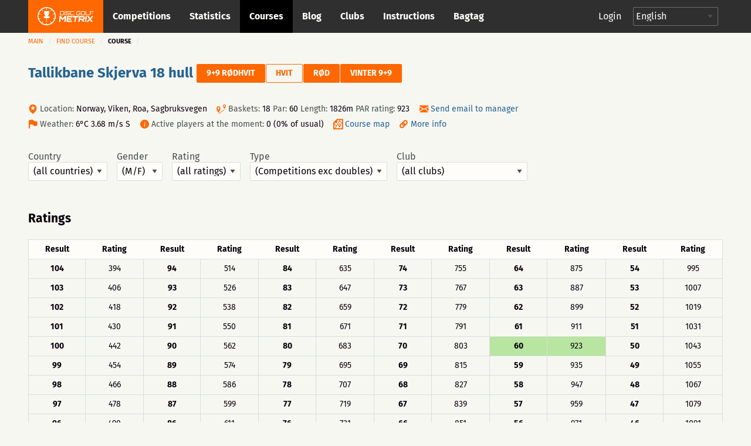

--- FILE ---
content_type: text/html; charset=UTF-8
request_url: https://discgolfmetrix.com/course/33947
body_size: 27327
content:
<!doctype html>
<html class="no-js" lang="en">
	<head>
		<base href="https://discgolfmetrix.com/">
		<meta charset="utf-8" />
		<meta http-equiv="x-ua-compatible" content="ie=edge">
		<meta name="viewport" content="width=device-width, initial-scale=1.0">
		<title>Metrix</title>		<link rel="stylesheet" href="/assets/css/app.css?version=4.1">
		<link rel="stylesheet" href="/library/likely/likely.css">
		<link rel="shortcut icon" href="/assets/img/favicon.png" type="image/x-icon"/>
		<script src="/js/jquery.min.js"></script>
		<script src="/library/likely/likely.js"></script>
		<script src='https://www.google.com/recaptcha/api.js'></script>
        <!-- Google tag (gtag.js) -->
        <script async src="https://www.googletagmanager.com/gtag/js?id=G-5F8RH81RBZ"></script>
        <script>
            window.dataLayer = window.dataLayer || [];
            function gtag(){dataLayer.push(arguments);}

            // Wait for DOM to be ready before configuring
            if (document.readyState === 'loading') {
                document.addEventListener('DOMContentLoaded', initializeAnalytics);
            } else {
                initializeAnalytics();
            }

            function initializeAnalytics() {
                gtag('js', new Date());
                gtag('config', 'G-5F8RH81RBZ', {
                    'page_path': getCleanPagePath(),
                    'page_title': getPageTitle()
                });
                trackViewParameter();
            }

            function getCleanPagePath() {
                try {
                    const urlParams = new URLSearchParams(window.location.search);
                    const uParam = urlParams.get('u');
                    if (uParam) {
                        return '/u-' + encodeURIComponent(uParam);
                    }
                    return window.location.pathname;
                } catch (e) {
                    return '/';
                }
            }

            function getPageTitle() {
                try {
                    const urlParams = new URLSearchParams(window.location.search);
                    const uParam = urlParams.get('u');
                    if (uParam) {
                        return uParam.replace(/_/g, ' ').replace(/\b\w/g, l => l.toUpperCase());
                    }
                    return document.title || '/';
                } catch (e) {
                    return '/';
                }
            }

            function getViewParam() {
                const urlParams = new URLSearchParams(window.location.search);
                let view = urlParams.get('view');

                if (!view) {
                    const match = window.location.href.match(/[?&]view=([^&#]*)/);
                    if (match) {
                        view = match[1];
                    }
                }

                return view;
            }

            function trackViewParameter() {
                let viewParam = getViewParam();
                if (viewParam) {
                    gtag('event', 'view_tab_interaction', {
                        'view_tab_type': viewParam,
                        'page_context': getCleanPagePath()
                    });
                }
            }
        </script>

<link rel="stylesheet" href="library/leaflet/leaflet.css">
<link href='https://api.mapbox.com/mapbox.js/plugins/leaflet-fullscreen/v1.0.1/leaflet.fullscreen.css' rel='stylesheet' />
<script src="library/leaflet/leaflet.js"></script>
<script src='https://api.mapbox.com/mapbox.js/plugins/leaflet-fullscreen/v1.0.1/Leaflet.fullscreen.min.js'></script>

<script src='https://api.tiles.mapbox.com/mapbox-gl-js/v0.52.0/mapbox-gl.js'></script>
<link href='https://api.tiles.mapbox.com/mapbox-gl-js/v0.52.0/mapbox-gl.css' rel='stylesheet' />

<script type="text/javascript" src="course.js?version=1.8"></script>
<script src="https://code.highcharts.com/highcharts.js"></script>
<script src="https://code.highcharts.com/modules/data.js"></script>
<script src="https://code.highcharts.com/modules/series-label.js"></script>
<script src="https://code.highcharts.com/modules/heatmap.js"></script>
<script>window.lang = JSON.parse('{"headline":"Course","br_current":"Course","headline_new":"Add new course","top_scores":"Top results","cource_statistic":"Course statistics","headline_location":"Location","country":"Country","hole_count":"Baskets","add_favorite":"Add to favorites","remove_favorite":"Remove from favorites","change":"Edit course...","choose_country":"(all countries)","choose_gender":"(M\/F)","choose_rating_range":"(all ratings)","headline_rating":"Ratings","rating_result":"Result","rating_rate":"Rating","no_ratings":"Ratings have not been calculated","button_ratings":"Ratings analysis","button_location":"Change location","location_undefined":"Location is undefined ","map":"Map...","new_competition":"Add new competition...","1_frisbeegolfradat":"Url to Frisbeegolfradat","basket":"basket","last_used":"Last used","layouts":"Layouts","has_map":"Map","not_valid":"Not in use","location":"Location","class":"Class","my_scores":"My scores","competitions_excl_doubles":"(Competitions exc doubles)","competitions":"(Competitions)","length":"Length","gender":"Gender","rating":"Rating","type":"Type","send_email_to_admins":"Send email to manager","all":"(All)","active_players":"Active players at the moment","view":"View","grouped_chart":"Grouped chart","detailed_chart":"Detailed chart","table":"Table","upcoming_events":"Upcoming events","datetime":"Date, Time","event_name":"Event name","event_type":"Event type","reg_status":"Registration status","no_registrants":"Number of registrants","last_10_with_10":"Last 10 events with 10+ players","no_players":"Number of players","best_result":"Best result","usage_heatmap":"Course usage - heatmap","usage_monthly":"Course usage - monthly","players_unique":"Players (unique)","comp_rounds":"Competition rounds","train_rounds":"Training rounds","date":"Date","no_up":"There are no upcoming events on this course","open":"Open","closed":"Closed","reg_here":"register here","scheduled":"Scheduled","no_upcoming_events":"There are no upcoming events on this course","all_clubs":"(all clubs)","club":"Club","follow":"Follow","unfollow":"Unfollow","map_baskets":"Course map","of_usual":"of usual","map_editor":"Edit map...","weather":"Weather","info_course_private":"The course has set to private!","par_rating":"PAR rating","external_link":"More info","br_main":"Main","br_competitions":"Find competition","tab_result":"Results","tab_entering":"Enter","message_deleted":"Deleted","br_competition":"Competition","button_cancel":"Cancel","sort_no":"No","yes":"Yes","no":"No","type1":"Practice","type2":"Competition","type10":"C - PDGA","type11":"B - PDGA","type12":"A - PDGA","previous":"Previous","next":"Next","button_back":"Back","br_clubs":"Clubs","contact":"Contact: ","br_courses":"Find course","logout":"Logout","login":"Login","forgot_password":"Forgot password?","make_user":"Create an account","show_menu":"Show\/hide menu","menu":"Menu","ad_management":"Ads manager","invoice_management":"Invoice management","player_name":"Player name","type6":"Double","type7":"Putt","meter":"Meter","feet":"Feet","button_save":"Save","button_delete":"Delete","br_bagtags":"Bagtags","only_pay_comment":"Available in paid version","allowed":"Allowed","not_allowed":"Not allowed","no_records":"No records","type8":"Weekly","type_lpdga":"L - PDGA","type13":"L - PDGA","name":"Name","filter_groups_all":"All","privacy_policy":"Privacy policy","support_and_feedback":"Support & feedback","gamemode_regular":"Regular","gamemode_doubles":"Doubles","gamemode_mixed":"Mixed","info_rounds_must_add":"You have to add rounds to enable results entering!","error_rounds_must_be_added":"At least one round must added to the multi-round event before entering results!","gamemode_teams":"Teams","gamemode_matchplay":"Matchplay"}');</script>
<style>
.label_not_valid {
	font-weight: 400;
}
</style>

<script src="/assets/js/dependencies.js?version=3.2"></script>
<script src="/assets/js/app.js?version=3.3"></script>
<script src="/assets/js/competitionSubmenu.js?version=2.2"></script>
<script src="/assets/js/messages.js"></script>
<script src="/assets/js/topMenuStacking.js?version=2.0"></script>
<script src="/assets/js/scoreTable.js"></script>
<script src="/assets/js/datepicker.js?version=1.0"></script>

<script type="text/javascript">
	document.cookie = "time_zone="+ (- new Date().getTimezoneOffset()*60);
	var CompetitionID=0;
	window.plus = 0;
	window.addEventListener('resize', function() {
		if (typeof windowResize == 'function') {
			windowResize();
		}
	});
	window.addEventListener('load', function() {
		if (typeof load == 'function') {
			load();
		}
	});
</script>
</head>

<body>
<div style="position:absolute;width:0;height:0;overflow:hidden;visibility:hidden;right:0;bottom:0;"><svg width="100%" height="100%" viewBox="0 0 764 624" version="1.1" xmlns="http://www.w3.org/2000/svg" xmlns:xlink="http://www.w3.org/1999/xlink" xml:space="preserve" xmlns:serif="http://www.serif.com/" style="fill-rule:evenodd;clip-rule:evenodd;stroke-linejoin:round;stroke-miterlimit:2;"><g id="iconset_metrix"><g><path id="icon_basket" d="M43.483,0c1.533,20.771 -0.635,36.554 -7.483,43l14,0l-3,13l-19,0l0,18l-6,3l0,-21l-19,0l-3,-13l14,0c-6.7,-6.446 -9.567,-22.227 -7.565,-43l37.048,0Z" style="fill:#aec7c0;"/><g id="logo_white"><path d="M123.414,155.435c0.027,-0.252 -0.161,-0.465 -0.414,-0.465l-9.718,0c-0.253,0 -0.486,0.213 -0.512,0.465l-1.022,9.716c-0.026,0.253 0.162,0.466 0.415,0.466l9.718,0c0.253,0 0.485,-0.213 0.512,-0.466l1.021,-9.716Zm-0.174,-2.746c1.519,0 2.615,1.224 2.455,2.746l-1.021,9.716c-0.16,1.522 -1.513,2.746 -3.033,2.746l-12.464,0l1.598,-15.208l12.465,0Z" style="fill:#fff;fill-rule:nonzero;"/><path d="M128.364,152.689l2.281,0l-1.599,15.208l-2.28,0l1.598,-15.208Z" style="fill:#fff;fill-rule:nonzero;"/><path d="M147.709,156.322l-2.28,0l0.093,-0.887c0.027,-0.253 -0.161,-0.465 -0.417,-0.465l-9.715,0c-0.253,0 -0.486,0.212 -0.513,0.465l-0.341,3.252c-0.027,0.256 0.161,0.466 0.414,0.466l9.716,0c1.522,0 2.617,1.224 2.457,2.746l-0.342,3.252c-0.16,1.522 -1.512,2.746 -3.035,2.746l-9.715,0c-1.52,0 -2.618,-1.224 -2.458,-2.746l0.093,-0.886l2.283,0l-0.093,0.886c-0.026,0.253 0.162,0.466 0.414,0.466l9.716,0c0.255,0 0.488,-0.213 0.515,-0.466l0.342,-3.252c0.026,-0.253 -0.162,-0.465 -0.417,-0.465l-9.716,0c-1.52,0 -2.617,-1.225 -2.458,-2.747l0.342,-3.252c0.16,-1.522 1.516,-2.746 3.035,-2.746l9.716,0c1.522,0 2.617,1.224 2.458,2.746l-0.094,0.887Z" style="fill:#fff;fill-rule:nonzero;"/><path d="M152.851,154.97c-0.253,0 -0.486,0.213 -0.512,0.465l-1.021,9.716c-0.027,0.253 0.161,0.466 0.414,0.466l12.422,0l-0.24,2.28l-12.422,0c-1.52,0 -2.615,-1.224 -2.455,-2.746l1.021,-9.716c0.16,-1.522 1.513,-2.746 3.033,-2.746l12.421,0l-0.239,2.281l-12.422,0Z" style="fill:#fff;fill-rule:nonzero;"/><path d="M188.651,156.344l-2.284,0l0.096,-0.909c0.026,-0.252 -0.161,-0.465 -0.414,-0.465l-9.719,0c-0.252,0 -0.485,0.213 -0.512,0.465l-1.021,9.716c-0.026,0.253 0.162,0.466 0.414,0.466l9.719,0c0.252,0 0.485,-0.213 0.512,-0.466l0.346,-3.294l-3.59,0l0.24,-2.281l5.873,0l-0.586,5.575c-0.16,1.522 -1.516,2.746 -3.035,2.746l-9.718,0c-1.52,0 -2.618,-1.224 -2.458,-2.746l1.021,-9.716c0.16,-1.522 1.516,-2.746 3.035,-2.746l9.718,0c1.52,0 2.618,1.224 2.458,2.746l-0.095,0.909Z" style="fill:#fff;fill-rule:nonzero;"/><path d="M202.411,165.617c0.253,0 0.485,-0.213 0.512,-0.466l1.021,-9.716c0.027,-0.252 -0.161,-0.465 -0.414,-0.465l-9.718,0c-0.253,0 -0.486,0.213 -0.512,0.465l-1.022,9.716c-0.026,0.253 0.162,0.466 0.415,0.466l9.718,0Zm1.359,-12.928c1.519,0 2.617,1.224 2.457,2.746l-1.021,9.716c-0.16,1.522 -1.515,2.746 -3.035,2.746l-9.718,0c-1.519,0 -2.615,-1.224 -2.455,-2.746l1.021,-9.716c0.16,-1.522 1.513,-2.746 3.032,-2.746l9.719,0Z" style="fill:#fff;fill-rule:nonzero;"/><path d="M208.856,152.669l2.281,0l-1.361,12.948l12.928,0l-0.24,2.28l-15.208,0l1.6,-15.228Z" style="fill:#fff;fill-rule:nonzero;"/><path d="M239.263,152.689l-0.239,2.281l-11.659,0l-0.44,4.183l9.378,0l-0.239,2.281l-9.378,0l-0.68,6.463l-2.283,0l1.599,-15.208l13.941,0Z" style="fill:#fff;fill-rule:nonzero;"/><path d="M128.824,171.493l5.032,0l-2.366,22.503l-4.876,0l1.586,-15.096c-2.846,3.002 -5.913,6.314 -8.723,9.25l-6.814,-9.217l-1.583,15.063l-4.844,0l2.365,-22.503l5.002,0l6.669,9.095l8.552,-9.095Z" style="fill:#fff;fill-rule:nonzero;"/><path d="M157.166,176.369l-15.877,0l-0.414,3.938l12.785,0l-0.512,4.874l-12.785,0l-0.414,3.938l15.877,0l-0.513,4.877l-20.783,0l2.365,-22.503l20.783,0l-0.512,4.876Z" style="fill:#fff;fill-rule:nonzero;"/><path d="M181.376,171.493l-0.513,4.876l-8.812,0l-1.853,17.627l-4.876,0l1.852,-17.627l-8.814,0l0.512,-4.876l22.504,0Z" style="fill:#fff;fill-rule:nonzero;"/><path d="M186.682,181.714l12.753,0l0.562,-5.344l-12.753,0l-0.562,5.344Zm17.633,0.251c-0.266,2.531 -2.579,4.623 -5.142,4.623l-0.218,0c1.395,1.875 2.905,3.876 4.27,5.751l-0.174,1.657l-5,0l-5.442,-7.408l-6.442,0.033c0.062,0 0.088,0.062 0.075,0.188c-0,0 -0.062,0 -0.092,-0.033l-0.758,7.22l-4.844,0l2.361,-22.471l17.847,0c2.564,0 4.437,2.093 4.17,4.624l-0.611,5.816Z" style="fill:#fff;fill-rule:nonzero;"/><path d="M207.987,171.493l4.874,0l-2.365,22.503l-4.874,0l2.365,-22.503Z" style="fill:#fff;fill-rule:nonzero;"/><path d="M237.492,171.493l-0.174,1.657l-9.072,9.596l7.058,9.563l-0.177,1.687l-5.032,0l-5.476,-7.375c-1.94,2.093 -4.809,5.032 -6.963,7.375l-5.032,0l0.174,-1.657l9.042,-9.593c-2.295,-3.157 -4.697,-6.472 -7.025,-9.596l0.174,-1.657l5.032,0l5.472,7.407c1.911,-2.125 4.78,-5.032 6.967,-7.407l5.032,0Z" style="fill:#fff;fill-rule:nonzero;"/><path d="M77.926,196.685l-3.535,-4.866c-0.509,0.397 -1.033,0.776 -1.572,1.133l3.539,4.871c-4.711,3.177 -10.337,5.091 -16.389,5.277l0,-6.019c-0.322,0.012 -0.644,0.024 -0.969,0.024c-0.325,0 -0.647,-0.012 -0.969,-0.024l0,6.019c-6.053,-0.186 -11.678,-2.1 -16.389,-5.277l3.539,-4.871c-0.54,-0.357 -1.063,-0.736 -1.573,-1.133l-3.535,4.866c-4.613,-3.546 -8.211,-8.349 -10.268,-13.897l5.745,-1.867c-0.228,-0.602 -0.432,-1.214 -0.615,-1.837l-5.742,1.866c-0.854,-2.837 -1.318,-5.84 -1.318,-8.95c0,-2.922 0.413,-5.748 1.17,-8.431l5.757,1.871c0.17,-0.627 0.362,-1.244 0.578,-1.85l-5.753,-1.869c1.985,-5.656 5.558,-10.566 10.184,-14.2l3.56,4.9c0.505,-0.403 1.022,-0.791 1.557,-1.154l-3.559,-4.898c4.767,-3.289 10.491,-5.279 16.662,-5.469l-0,6.072c0.322,-0.012 0.644,-0.024 0.969,-0.024c0.325,0 0.647,0.012 0.969,0.024l-0,-6.072c6.171,0.19 11.895,2.18 16.661,5.469l-3.558,4.898c0.535,0.363 1.052,0.751 1.557,1.153l3.559,-4.899c4.626,3.634 8.2,8.544 10.185,14.2l-5.753,1.869c0.216,0.606 0.408,1.223 0.578,1.85l5.757,-1.871c0.757,2.683 1.17,5.509 1.17,8.431c-0,3.11 -0.464,6.113 -1.318,8.95l-5.742,-1.866c-0.183,0.623 -0.387,1.235 -0.615,1.837l5.745,1.867c-2.057,5.548 -5.655,10.351 -10.269,13.897m-18.926,-59.685c-19.299,0 -35,15.701 -35,35c-0,19.299 15.701,35 35,35c19.299,0 35,-15.701 35,-35c-0,-19.299 -15.701,-35 -35,-35" style="fill:#fff;fill-rule:nonzero;"/><path d="M59.981,179.487l0,14.488l-1.95,0l0,-14.488l-9.116,0l-1.215,-7.217l7.53,-0.042c-3.399,-2.729 -5.779,-9.037 -5.779,-16.384c0,-1.198 0.063,-2.37 0.183,-3.503l18.731,0c0.121,1.133 0.184,2.305 0.184,3.503c0,7.311 -2.357,13.593 -5.729,16.344l7.48,-0.041l-1.513,7.34l-8.806,0Z" style="fill:#fff;fill-rule:nonzero;"/></g><path id="icon_location" d="M82,0c-4.561,0 -8,3.582 -8,8.333c0,5.978 7.437,11.362 7.753,11.588c0.074,0.053 0.161,0.079 0.247,0.079c0.086,0 0.173,-0.026 0.247,-0.079c0.316,-0.226 7.753,-5.61 7.753,-11.588c0,-4.751 -3.439,-8.333 -8,-8.333Zm4.48,6.571l-2.324,1.915l0.778,3.08c0.045,0.175 -0.03,0.359 -0.185,0.455c-0.16,0.096 -0.357,0.079 -0.493,-0.034l-2.256,-1.862l-2.257,1.862c-0.14,0.114 -0.339,0.129 -0.493,0.033c-0.155,-0.096 -0.229,-0.28 -0.186,-0.455l0.779,-3.08l-2.323,-1.914c-0.136,-0.114 -0.187,-0.299 -0.127,-0.463c0.061,-0.164 0.219,-0.275 0.396,-0.275l2.862,0l0.953,-2.64c0.059,-0.166 0.217,-0.276 0.396,-0.276c0.178,0 0.336,0.11 0.397,0.276l0.952,2.64l2.862,0c0.176,0 0.335,0.111 0.395,0.275c0.061,0.164 0.01,0.349 -0.126,0.463Z" style="fill:#ff6700;fill-rule:nonzero;"/><path id="icon_calendar" d="M126,5.333l0,10.334c0,0.184 -0.149,0.333 -0.333,0.333l-15.334,0c-0.184,0 -0.333,-0.149 -0.333,-0.333l0,-10.334l16,0Zm-4.667,2l0,-1c0,-0.184 -0.149,-0.333 -0.333,-0.333c-0.184,0 -0.333,0.149 -0.333,0.333l0,1l-2.667,0l0,-1c0,-0.184 -0.149,-0.333 -0.333,-0.333c-0.184,0 -0.334,0.149 -0.334,0.333l0,1l-2.666,0l0,-1c0,-0.184 -0.15,-0.333 -0.334,-0.333c-0.184,0 -0.333,0.149 -0.333,0.333l0,1l-2.333,0c-0.184,0 -0.334,0.15 -0.334,0.334c0,0.184 0.15,0.333 0.334,0.333l2.333,0l0,2l-2.333,0c-0.184,0 -0.334,0.149 -0.334,0.333c0,0.184 0.15,0.334 0.334,0.334l2.333,0l0,2l-2.333,0c-0.184,0 -0.334,0.149 -0.334,0.333c0,0.184 0.15,0.333 0.334,0.333l2.333,0l0,1c0,0.184 0.149,0.334 0.333,0.334c0.184,0 0.334,-0.15 0.334,-0.334l0,-1l2.666,0l0,1c0,0.184 0.15,0.334 0.334,0.334c0.184,0 0.333,-0.15 0.333,-0.334l0,-1l2.667,0l0,1c0,0.184 0.149,0.334 0.333,0.334c0.184,0 0.333,-0.15 0.333,-0.334l0,-1l3,0c0.184,0 0.334,-0.149 0.334,-0.333c0,-0.184 -0.15,-0.333 -0.334,-0.333l-3,0l0,-2l3,0c0.184,0 0.334,-0.15 0.334,-0.334c0,-0.184 -0.15,-0.333 -0.334,-0.333l-3,0l0,-2l3,0c0.184,0 0.334,-0.149 0.334,-0.333c0,-0.184 -0.15,-0.334 -0.334,-0.334l-3,0Zm-3.333,3.334l2.667,0l0,2l-2.667,0l0,-2Zm-3.333,0l2.666,0l0,2l-2.666,0l0,-2Zm3.333,-2.667l2.667,0l0,2l-2.667,0l0,-2Zm-3.333,0l2.666,0l0,2l-2.666,0l0,-2Zm0.333,-8c0.184,0 0.333,0.149 0.333,0.333l0,1l5.334,0l0,-1c0,-0.184 0.149,-0.333 0.333,-0.333l2,0c0.184,0 0.333,0.149 0.333,0.333l0,1l2.334,0c0.184,0 0.333,0.15 0.333,0.334l0,3l-16,0l0,-3c0,-0.184 0.149,-0.334 0.333,-0.334l2.334,0l0,-1c0,-0.184 0.149,-0.333 0.333,-0.333l2,0Zm-0.333,2.667l0,-2l-1.334,0l0,2l1.334,0Zm8,0l0,-2l-1.334,0l0,2l1.334,0Z" style="fill:#ff6700;"/><path id="icon_distance" d="M165.816,6.304c-0.066,0.102 -0.153,0.231 -0.265,0.389c-0.068,0.095 -0.175,0.146 -0.284,0.146c-0.07,0 -0.139,-0.021 -0.201,-0.064c-0.157,-0.111 -0.193,-0.328 -0.082,-0.485c0.234,-0.33 0.366,-0.549 0.37,-0.555c0.06,-0.1 0.161,-0.153 0.268,-0.162c-1.028,-3.231 -4.05,-5.573 -7.622,-5.573c-4.419,0 -8,3.583 -8,8c0,1.496 0.419,2.892 1.133,4.089c0.025,-0.099 0.054,-0.209 0.092,-0.338c0.054,-0.184 0.246,-0.291 0.431,-0.236c0.185,0.054 0.29,0.247 0.236,0.432c-0.11,0.375 -0.157,0.629 -0.158,0.638c-0.016,0.086 -0.064,0.159 -0.128,0.209c1.459,1.943 3.776,3.206 6.394,3.206c4.419,0 8,-3.581 8,-8c0,-0.582 -0.066,-1.149 -0.184,-1.696Zm-12.849,3.41c-0.231,0.293 -0.445,0.648 -0.634,1.054c-0.059,0.126 -0.185,0.2 -0.316,0.2c-0.049,0 -0.1,-0.01 -0.147,-0.032c-0.174,-0.081 -0.249,-0.288 -0.168,-0.462c0.213,-0.454 0.454,-0.855 0.718,-1.19c0.12,-0.15 0.338,-0.176 0.489,-0.057c0.15,0.118 0.177,0.337 0.058,0.487Zm9.679,-0.168c-0.447,0.261 -0.894,0.435 -1.327,0.515c-0.022,0.004 -0.043,0.006 -0.065,0.006c-0.163,0 -0.309,-0.117 -0.341,-0.284c-0.035,-0.189 0.089,-0.37 0.278,-0.406c0.355,-0.066 0.727,-0.212 1.106,-0.432c0.164,-0.096 0.378,-0.041 0.476,0.126c0.096,0.166 0.04,0.379 -0.127,0.475Zm-2.696,0.519c-0.02,0 -0.039,-0.001 -0.059,-0.004c-0.395,-0.067 -0.816,-0.186 -1.323,-0.375c-0.18,-0.066 -0.272,-0.266 -0.205,-0.446c0.068,-0.181 0.27,-0.273 0.447,-0.206c0.466,0.173 0.846,0.281 1.198,0.34c0.189,0.032 0.317,0.211 0.285,0.401c-0.029,0.169 -0.177,0.29 -0.343,0.29Zm-2.157,-1.063c-0.055,0.137 -0.185,0.22 -0.324,0.22c-0.042,0 -0.086,-0.008 -0.128,-0.025c-0.351,-0.14 -0.767,-0.296 -1.198,-0.403c-0.188,-0.045 -0.301,-0.234 -0.254,-0.421c0.046,-0.186 0.233,-0.299 0.421,-0.254c0.471,0.117 0.914,0.283 1.287,0.431c0.18,0.072 0.267,0.274 0.196,0.452Zm-2.852,-0.343c-0.122,0.005 -0.245,0.016 -0.37,0.033c-0.254,0.037 -0.5,0.12 -0.731,0.249c-0.054,0.029 -0.111,0.043 -0.169,0.043c-0.122,0 -0.241,-0.064 -0.305,-0.179c-0.093,-0.168 -0.032,-0.379 0.135,-0.472c0.306,-0.171 0.632,-0.282 0.971,-0.33c0.149,-0.021 0.297,-0.034 0.441,-0.039l0.014,0c0.187,0 0.34,0.147 0.348,0.334c0.008,0.192 -0.142,0.354 -0.334,0.361Zm9.769,-0.894c-0.314,0.36 -0.634,0.684 -0.951,0.965c-0.067,0.06 -0.149,0.089 -0.231,0.089c-0.096,0 -0.192,-0.04 -0.261,-0.117c-0.128,-0.144 -0.114,-0.364 0.03,-0.492c0.295,-0.261 0.594,-0.565 0.889,-0.903c0.128,-0.145 0.348,-0.158 0.491,-0.033c0.145,0.126 0.159,0.346 0.033,0.491Zm-4.623,-4.982c1.257,0 1.739,1.043 1.739,1.739c-0,1.259 -1.739,3.826 -1.739,3.826c-0,0 -1.739,-2.567 -1.739,-3.826c-0,-0.696 0.481,-1.739 1.739,-1.739Zm0.775,2.434c-0,-0.471 -0.348,-0.695 -0.695,-0.695c-0.348,0 -0.696,0.224 -0.696,0.695c-0,0.473 0.348,0.696 0.696,0.696c0.347,0 0.695,-0.223 0.695,-0.696Z" style="fill:#ff6700;"/><path id="icon_club" d="M248.164,15.997c-0.181,0 -0.329,-0.145 -0.333,-0.327c-0.004,-0.184 0.143,-0.336 0.326,-0.34c1.624,-0.034 3.151,-0.587 4.419,-1.601c0.145,-0.114 0.354,-0.091 0.468,0.053c0.115,0.143 0.092,0.353 -0.052,0.469c-1.382,1.105 -3.049,1.709 -4.821,1.746l-0.007,0Zm-1.934,-0.196c-1.698,-0.384 -3.251,-1.335 -4.372,-2.679c-0.118,-0.141 -0.1,-0.351 0.042,-0.469c0.14,-0.118 0.351,-0.1 0.469,0.042c1.028,1.232 2.452,2.104 4.008,2.456c0.179,0.04 0.292,0.219 0.251,0.398c-0.041,0.188 -0.232,0.294 -0.398,0.252Zm7.66,-2.884c-0.147,-0.112 -0.174,-0.32 -0.063,-0.466c0.986,-1.288 1.506,-2.827 1.506,-4.453c-0,-0.184 0.15,-0.348 0.334,-0.348c0.183,0 0.333,0.118 0.333,0.348c-0,1.774 -0.569,3.453 -1.643,4.857c-0.111,0.145 -0.319,0.175 -0.467,0.062Zm-5.866,-5.302c0.78,-0.465 1.31,-1.31 1.31,-2.283c-0,-1.471 -1.196,-2.667 -2.667,-2.667c-1.47,0 -2.666,1.196 -2.666,2.667c-0,0.973 0.529,1.818 1.31,2.283c-1.508,0.631 -2.643,2.253 -2.643,4.05c-0,0.184 0.149,0.333 0.333,0.333l7.333,0c0.184,0 0.333,-0.149 0.333,-0.333c-0,-1.797 -1.135,-3.419 -2.643,-4.05Zm-7.226,3.868c-0.786,-1.62 -0.976,-3.414 -0.637,-5.087c0.037,-0.18 0.215,-0.296 0.393,-0.26c0.181,0.037 0.297,0.213 0.261,0.393c-0.307,1.511 -0.146,3.161 0.583,4.664c0.08,0.166 0.012,0.365 -0.154,0.445c-0.167,0.08 -0.366,0.012 -0.446,-0.155Zm13.202,-0.819l-2.779,0c-0.224,-1.07 -0.787,-2.063 -1.584,-2.79c0.158,-0.109 0.323,-0.208 0.498,-0.285c-0.231,-0.173 -0.419,-0.397 -0.558,-0.651c0.388,-0.694 0.529,-1.49 0.335,-2.343c0.363,-0.368 0.866,-0.596 1.422,-0.596c1.102,0 2,0.897 2,1.999c-0,0.65 -0.317,1.224 -0.798,1.589c1.056,0.465 1.797,1.518 1.797,2.744c-0,0.184 -0.149,0.333 -0.333,0.333Zm1.109,-4.471c-0.391,-1.545 -1.299,-2.946 -2.557,-3.944c-0.144,-0.114 -0.168,-0.324 -0.054,-0.468c0.115,-0.145 0.325,-0.169 0.468,-0.054c1.372,1.087 2.363,2.615 2.789,4.302c0.046,0.179 -0.062,0.36 -0.24,0.405c-0.186,0.046 -0.362,-0.069 -0.406,-0.241Zm-14.169,-1.204c-0.166,-0.08 -0.236,-0.279 -0.157,-0.445c0.755,-1.573 2.026,-2.877 3.58,-3.672c0.164,-0.082 0.364,-0.019 0.448,0.145c0.084,0.164 0.019,0.365 -0.145,0.449c-1.425,0.729 -2.59,1.924 -3.282,3.367c-0.078,0.162 -0.275,0.238 -0.444,0.156Zm10.085,-3.673c-1.457,-0.661 -3.122,-0.823 -4.678,-0.463c-0.181,0.042 -0.358,-0.07 -0.4,-0.25c-0.041,-0.179 0.071,-0.359 0.25,-0.399c1.699,-0.392 3.514,-0.215 5.103,0.505c0.168,0.076 0.242,0.273 0.166,0.441c-0.078,0.171 -0.28,0.241 -0.441,0.166Z" style="fill:#cacaca;"/><path id="icon_group" d="M217.847,7.827c1.07,-0.648 1.796,-1.825 1.796,-3.181c0,-2.048 -1.64,-3.714 -3.657,-3.714c-2.016,0 -3.657,1.666 -3.657,3.714c0,1.356 0.726,2.533 1.797,3.181c-2.068,0.879 -3.625,3.137 -3.625,5.641c0,0.256 0.205,0.464 0.457,0.464l10.057,0c0.252,0 0.457,-0.208 0.457,-0.464c0,-2.504 -1.557,-4.762 -3.625,-5.641Zm8.196,4.247l-3.812,0c-0.307,-1.491 -1.079,-2.874 -2.172,-3.887c0.217,-0.151 0.443,-0.289 0.683,-0.396c-0.316,-0.242 -0.575,-0.554 -0.765,-0.908c0.532,-0.965 0.725,-2.075 0.459,-3.264c0.498,-0.511 1.187,-0.83 1.95,-0.83c1.512,0 2.743,1.25 2.743,2.786c0,0.905 -0.435,1.704 -1.095,2.213c1.449,0.647 2.466,2.114 2.466,3.822c0,0.256 -0.205,0.464 -0.457,0.464Z" style="fill:#ff6700;"/><path id="icon_placeholder" d="M188,4.583l0,9.988l7.776,-2.589l0.224,-0.315l0,-9.344l-8,2.26Zm-8,7.084l0.224,0.315l7.109,2.589l0,-9.985l-7.333,-2.17l0,9.251Zm8.084,-11.656c-0.055,-0.015 -0.113,-0.015 -0.168,-0l-7.268,1.896l7.043,2.069l7.504,-2.11l-7.111,-1.855Z" style="fill:#ff6700;"/><path id="placeholder_portrait" d="M137.408,505.283c6.734,-6.366 6.242,-20.275 0.784,-25c4.341,-11.541 9.908,-24.975 7.558,-36.741c-2.883,-14.425 -23.367,-19.542 -40.033,-19.542c-12.925,0 -28.625,3.258 -33.575,12.175c-4.975,0.55 -8.817,2.608 -11.442,6.142c-7.233,9.766 -2.292,24.758 1.267,37.808c-5.459,4.733 -6.109,18.792 0.625,25.158c0.925,13.234 8.75,21.342 12.408,24.45l-0,20.067c-3.508,1.308 -6.942,2.575 -10.283,3.8c-28.925,10.633 -49.825,18.325 -55.942,30.567c-8.675,17.341 -8.775,34.925 -8.775,35.666c-0,2.3 1.867,4.167 4.167,4.167l191.666,0c2.3,0 4.167,-1.867 4.167,-4.167c-0,-0.741 -0.1,-18.325 -8.775,-35.666c-6.125,-12.25 -27.025,-19.934 -55.95,-30.567c-3.333,-1.233 -6.775,-2.492 -10.275,-3.8l0,-20.067c3.658,-3.116 11.483,-11.216 12.408,-24.45Z" style="fill:#d8dfdb;fill-rule:nonzero;"/><path id="icon_speech" d="M270,0c-4.411,0 -8,2.989 -8,6.662c0,1.735 0.785,3.361 2.217,4.605l-1.607,3.244c-0.143,0.287 0.157,0.591 0.439,0.456l4.291,-2.019c0.852,0.249 1.746,0.376 2.66,0.376c4.411,0 8,-2.988 8,-6.662c0,-3.673 -3.589,-6.662 -8,-6.662Z" style="fill:#ff6700;fill-rule:nonzero;"/><path id="icon_flag_triangle" d="M302.793,4.361l-9.716,-4.202c-0.115,-0.094 -0.257,-0.159 -0.418,-0.159c-0.368,0 -0.666,0.299 -0.666,0.667l0,14.669c0,0.368 0.298,0.666 0.666,0.666c0.369,0 0.667,-0.298 0.667,-0.666l0,-6.261l9.467,-4.102c0.268,-0.115 0.268,-0.496 0,-0.612Z" style="fill:#ff6700;fill-rule:nonzero;"/><path id="icon_length" d="M313.329,3.108c-2.425,0 -3.64,2.127 -3.261,4.324c0.382,2.215 3.261,6.919 3.261,6.919c0,-0 2.96,-5.016 3.26,-6.919c0.354,-2.236 -0.835,-4.324 -3.26,-4.324Zm0.58,12.892c-0.133,0 -0.263,-0.069 -0.341,-0.196c-0.123,-0.2 -0.07,-0.468 0.119,-0.599l9.373,-6.486c0.189,-0.129 0.441,-0.073 0.564,0.126c0.122,0.199 0.07,0.468 -0.118,0.599l-9.374,6.486c-0.07,0.048 -0.146,0.07 -0.223,0.07Zm-0.58,-7.702c-0.843,0 -1.631,-0.835 -1.631,-1.73c0,-0.894 0.788,-1.73 1.631,-1.73c0.843,0 1.63,0.836 1.63,1.73c0,0.895 -0.787,1.73 -1.63,1.73Zm10.226,-8.298c-1.475,0 -2.445,1.032 -2.445,2.594c0,1.566 2.445,5.189 2.445,5.189c0,0 2.445,-3.623 2.445,-5.189c0,-1.561 -0.972,-2.594 -2.445,-2.594Zm0,3.892c-0.553,0 -1.223,-0.433 -1.223,-1.298c0,-0.864 0.67,-1.297 1.223,-1.297c0.552,0 1.222,0.433 1.222,1.297c0,0.865 -0.67,1.298 -1.222,1.298Z" style="fill:#ff6700;"/><g id="illustration_top"><path id="Filled_Icons" d="M55.998,245.696c-0,-0.706 -0.607,-1.251 -1.165,-1.196l-4.701,0.015c0.041,-1.15 0.067,-2.345 0.067,-3.6c-0,-0.66 -0.523,-1.195 -1.163,-1.195l-41.852,0c-0.642,0 -1.163,0.535 -1.163,1.195c0,1.25 0.026,2.438 0.065,3.585l-4.715,0c-0.642,0 -1.163,0.536 -1.163,1.196c-0.107,9.838 1.66,19.808 11.242,20.289c5.613,8.268 13.091,6.781 13.091,14.349c-0.105,5.916 -1.681,9.583 -9.219,9.583c-0.642,0 -1.163,0.535 -1.163,1.195l-0,4.781c-0,0.659 0.521,1.195 1.163,1.195l25.56,0c0.639,0 1.163,-0.536 1.163,-1.195l-0,-4.781c-0,-0.66 -0.524,-1.195 -1.163,-1.195c-6.664,0 -9.366,-2.771 -9.366,-9.562c-0,-7.584 7.494,-6.174 13.158,-14.37c9.703,-0.478 11.396,-10.676 11.324,-20.289Zm-53.479,1.195l3.684,-0c0.481,7.584 1.888,12.781 3.734,16.493c-6.427,-1.453 -7.478,-9.741 -7.418,-16.493Zm33.211,6.96l-3.439,2.434l1.553,4.553c0.167,0.498 -0,1.05 -0.412,1.36c-0.414,0.311 -0.974,0.309 -1.385,-0.009l-3.953,-3.048l-3.953,3.045c-0.412,0.318 -0.972,0.321 -1.386,0.01c-0.411,-0.311 -0.579,-0.863 -0.411,-1.36l1.553,-4.554l-3.439,-2.431c-0.419,-0.298 -0.602,-0.839 -0.449,-1.338c0.151,-0.5 0.6,-0.842 1.109,-0.842l3.93,0l2.004,-4.121c0.393,-0.81 1.686,-0.81 2.081,0l2.007,4.121l3.929,0c0.509,0 0.958,0.342 1.109,0.842c0.154,0.499 -0.03,1.04 -0.448,1.338Zm10.481,9.531c1.877,-3.705 3.311,-8.897 3.802,-16.477l3.671,-0.012c0.045,6.738 -1.044,15.026 -7.473,16.489Z" style="fill:#ff6700;fill-rule:nonzero;"/></g><path id="icon_pedestal" d="M353.95,8.29c-0.002,-0.005 -0.001,-0.01 -0.003,-0.014l-1.5,-3c-0.085,-0.169 -0.257,-0.276 -0.447,-0.276l-5,-0l0,-1.5c0,-0.075 -0.02,-0.147 -0.05,-0.21c-0.002,-0.005 -0.001,-0.01 -0.003,-0.014l-1.5,-3c-0.085,-0.169 -0.258,-0.276 -0.447,-0.276l-6,-0c-0.189,-0 -0.362,0.107 -0.447,0.276l-1.5,3c-0.002,0.004 -0.001,0.009 -0.003,0.014c-0.031,0.063 -0.05,0.135 -0.05,0.21l0,1.5l-5,-0c-0.189,-0 -0.362,0.107 -0.447,0.276l-1.5,3c-0.002,0.004 -0.001,0.009 -0.003,0.014c-0.03,0.064 -0.05,0.135 -0.05,0.21l0,9c0,0.276 0.224,0.5 0.5,0.5l23,0c0.276,0 0.5,-0.224 0.5,-0.5l0,-9c0,-0.075 -0.02,-0.146 -0.05,-0.21Zm-18.96,6.71c0.276,0 0.5,0.224 0.5,0.5c0,0.276 -0.223,0.5 -0.5,0.5l-1.873,0c-0.401,0 -0.642,-0.454 -0.409,-0.786l1.703,-2.434c0.228,-0.343 -0.022,-0.696 -0.347,-0.696c-0.234,0 -0.426,0.183 -0.436,0.416c-0.012,0.275 -0.253,0.493 -0.522,0.477c-0.276,-0.011 -0.49,-0.245 -0.478,-0.521c0.034,-0.771 0.664,-1.373 1.436,-1.373c1.111,0 1.862,1.245 1.169,2.264l-1.156,1.653l0.913,0Zm2.01,-7l-5.691,-0l1,-2l4.691,-0l0,2Zm6,4.894c0,0.276 -0.224,0.5 -0.5,0.5c-0.276,-0 -0.5,-0.224 -0.5,-0.5l0,-3.842c-0.483,0.082 -0.785,-0.514 -0.43,-0.854l0.584,-0.56c0.314,-0.301 0.846,-0.079 0.846,0.362l0,4.894Zm-4.691,-9.894l1,-2l5.383,-0l1,2l-7.383,-0Zm13.062,11.499c0,0.747 -0.444,1.501 -1.436,1.501c-0.833,-0 -1.395,-0.555 -1.434,-1.413c-0.013,-0.276 0.2,-0.51 0.477,-0.523c0.32,-0.022 0.51,0.202 0.521,0.477c0.022,0.459 0.281,0.459 0.436,0.459c0.142,-0 0.436,-0 0.436,-0.501c0,-0.5 -0.294,-0.5 -0.436,-0.5c-0.276,-0 -0.5,-0.224 -0.5,-0.5c0,-0.275 0.224,-0.5 0.5,-0.5c0.142,-0 0.436,-0 0.436,-0.5c0,-0.499 -0.294,-0.499 -0.436,-0.499c-0.155,-0 -0.415,-0 -0.436,0.458c-0.012,0.276 -0.197,0.498 -0.521,0.477c-0.276,-0.013 -0.489,-0.247 -0.477,-0.522c0.039,-0.858 0.602,-1.413 1.434,-1.413c0.991,-0 1.436,0.753 1.436,1.499c0,0.361 -0.106,0.722 -0.326,1c0.22,0.278 0.326,0.64 0.326,1Zm-4.371,-6.499l0,-2l4.691,-0l1,2l-5.691,-0Z" style="fill:#fe6b1f;fill-rule:nonzero;"/><g id="icon_small"><rect x="72" y="24" width="24" height="24" style="fill:none;"/><path d="M73.686,33.752l1.853,0.854c0.066,0.031 0.137,0.046 0.21,0.046l6.5,0c0.915,0 1.5,-1.1 1.5,-1.855l0,-0.145c0,-0.552 -0.448,-1 -1,-1l-8.5,0c-0.552,0 -1,0.448 -1,1l0,0.292c-0.001,0.265 0.105,0.52 0.293,0.707c0.041,0.042 0.09,0.076 0.144,0.101Z" style="fill:#ff6700;fill-rule:nonzero;"/><path d="M94.348,41.904l-6.2,0c-0.125,0 -0.23,0.092 -0.247,0.216c-0.019,0.135 -0.029,0.272 -0.029,0.409c0.032,1.864 1.569,3.349 3.434,3.317c1.819,-0.031 3.286,-1.498 3.317,-3.317c0,-0.136 -0.01,-0.273 -0.028,-0.408c-0.017,-0.124 -0.122,-0.216 -0.247,-0.217Z" style="fill:#ff6700;fill-rule:nonzero;"/><path d="M80.691,42.904l-5.885,0c-0.139,0 -0.251,0.113 -0.25,0.252c0,0.013 0.001,0.027 0.003,0.04c0.289,1.762 1.95,2.956 3.712,2.667c1.369,-0.224 2.443,-1.298 2.667,-2.667c0.023,-0.137 -0.07,-0.266 -0.207,-0.289c-0.013,-0.002 -0.026,-0.003 -0.04,-0.003Z" style="fill:#ff6700;fill-rule:nonzero;"/><path d="M91.25,35.904l-0.793,0c-0.071,0 -0.139,-0.03 -0.186,-0.084c-0.049,-0.054 -0.072,-0.127 -0.063,-0.2c0.026,-0.207 0.04,-0.416 0.042,-0.625l0,-2.423c-0.001,-0.138 0.109,-0.25 0.247,-0.251c0.055,0 0.109,0.017 0.153,0.051c0.623,0.428 1.347,0.685 2.1,0.747c0.552,0 1,-0.448 1,-1l0,-2.93c0,-0.288 -0.124,-0.563 -0.341,-0.753c-0.216,-0.19 -0.504,-0.277 -0.789,-0.239c-0.747,0.079 -1.459,0.36 -2.059,0.812c-0.066,0.054 -0.156,0.07 -0.237,0.044c-0.081,-0.027 -0.143,-0.093 -0.164,-0.176c-0.28,-1.103 -1.272,-1.875 -2.41,-1.877l-1.5,0c-0.552,0 -1,0.448 -1,1c0,0.552 0.448,1 1,1l1.5,0c0.276,0 0.5,0.224 0.5,0.5l0,5.5c-0.002,1.855 -1.041,3.554 -2.693,4.4c-0.122,0.063 -0.272,0.016 -0.336,-0.106c-0.007,-0.014 -0.013,-0.029 -0.018,-0.045c-0.57,-2.268 -2.614,-3.855 -4.953,-3.845l-2.5,0c-3.173,0.004 -5.745,2.575 -5.75,5.748c0,0.414 0.336,0.75 0.75,0.75l10.5,0c1.274,0.041 2.532,-0.294 3.617,-0.964c0.039,-0.023 0.084,-0.036 0.13,-0.036l8.254,0c0.414,-0.001 0.749,-0.336 0.749,-0.75c-0.149,-2.48 -2.269,-4.375 -4.75,-4.248Z" style="fill:#ff6700;fill-rule:nonzero;"/></g><g id="icon_medium"><rect x="96" y="24" width="24" height="24" style="fill:none;"/><path d="M96.672,35.189l1.9,-2.853c0.556,-0.837 1.495,-1.339 2.5,-1.336l5.6,0c0.963,0.002 1.883,0.4 2.545,1.1l3.21,3.4c0.039,0.041 0.09,0.067 0.146,0.075l4.589,0.656c1.011,0.148 1.897,0.755 2.4,1.644c0.044,0.078 0.044,0.172 0,0.25c-0.045,0.077 -0.127,0.124 -0.216,0.124l-1.846,0c-0.414,0 -0.75,0.336 -0.75,0.75c0,0.414 0.336,0.75 0.75,0.75l2.25,0c0.138,0 0.25,0.112 0.25,0.25l0,1c0,1.105 -0.895,2 -2,2l-0.5,0c-0.138,0 -0.25,-0.112 -0.25,-0.25c0,-1.657 -1.343,-3 -3,-3c-1.657,0 -3,1.343 -3,3c0.001,0.138 -0.11,0.249 -0.248,0.25l-7.002,0c-0.138,0 -0.25,-0.112 -0.25,-0.25c-0.015,-1.657 -1.37,-2.988 -3.026,-2.973c-1.474,0.013 -2.719,1.093 -2.94,2.55c-0.019,0.137 -0.146,0.232 -0.283,0.212c-0.037,-0.005 -0.072,-0.018 -0.103,-0.039c-0.311,-0.204 -0.578,-0.468 -0.785,-0.777c-0.4,-0.599 -0.614,-1.304 -0.613,-2.025l0,-2.289c-0.001,-0.79 0.233,-1.562 0.672,-2.219Zm9.328,0.061c-0,0.138 0.112,0.25 0.25,0.25l2.85,0c0.138,0 0.25,-0.111 0.251,-0.249c-0,-0.065 -0.025,-0.126 -0.069,-0.173l-1.519,-1.603c-0.284,-0.3 -0.678,-0.469 -1.091,-0.47l-0.422,0c-0.138,0 -0.25,0.112 -0.25,0.25l-0,1.995Zm-4.305,0.151c0.047,0.063 0.121,0.1 0.2,0.1l2.355,0c0.138,0 0.25,-0.112 0.25,-0.25l-0,-2c-0,-0.138 -0.112,-0.25 -0.25,-0.25l-1.8,0c-0.112,0 -0.211,0.075 -0.241,0.183l-0.556,2c-0.02,0.075 -0.004,0.155 0.042,0.217Z" style="fill:#ff6700;fill-rule:nonzero;"/><path d="M112.836,41.336c-0.781,0.781 -0.781,2.047 0,2.828c0.781,0.781 2.047,0.781 2.828,0c0.781,-0.781 0.781,-2.047 0,-2.828c-0.781,-0.781 -2.047,-0.781 -2.828,0" style="fill:#ff6700;fill-rule:nonzero;"/><path d="M99.336,41.336c-0.781,0.781 -0.781,2.047 0,2.828c0.781,0.781 2.047,0.781 2.828,0c0.781,-0.781 0.781,-2.047 0,-2.828c-0.781,-0.781 -2.047,-0.781 -2.828,0" style="fill:#ff6700;fill-rule:nonzero;"/></g><g id="icon_large"><rect x="120" y="24" width="24" height="24" style="fill:none;"/><path d="M121.675,44.305c0.075,0.083 0.196,0.105 0.295,0.055c0.43,-0.233 0.814,-0.542 1.132,-0.913c0.47,-0.575 1.171,-0.911 1.913,-0.917c0.85,-0.002 1.64,0.435 2.09,1.156c0.326,0.456 0.83,0.752 1.386,0.816c0.709,-0.071 1.358,-0.427 1.8,-0.985c0.472,-0.611 1.196,-0.975 1.967,-0.987c0.947,0 1.81,0.545 2.218,1.4c0.201,0.345 0.565,0.562 0.964,0.574c0.559,-0.028 1.07,-0.321 1.375,-0.789c0.432,-0.748 1.237,-1.201 2.1,-1.183c0.849,0 1.638,0.437 2.087,1.158c0.171,0.222 0.37,0.419 0.594,0.587c0.103,0.073 0.245,0.056 0.327,-0.04c0.913,-1.04 1.475,-2.34 1.607,-3.717c0.06,-0.676 -0.44,-1.273 -1.116,-1.333c-0.035,-0.003 -0.071,-0.004 -0.107,-0.004l-1.2,0c-0.108,0 -0.204,-0.071 -0.235,-0.175l-1.178,-3.928c-0.184,-0.625 -0.759,-1.052 -1.41,-1.049l-1.358,0c-0.135,0 -0.245,-0.11 -0.245,-0.245l0,-2.947c0,-0.271 -0.219,-0.49 -0.49,-0.49l-1.963,0c-0.27,-0.001 -0.49,0.218 -0.491,0.489l0,2.945c0,0.135 -0.109,0.245 -0.245,0.245l-3.435,0c-0.135,0 -0.245,-0.11 -0.245,-0.245l0,-2.944c0,-0.271 -0.219,-0.49 -0.49,-0.49l-1.964,0c-0.27,0 -0.49,0.219 -0.49,0.49l0,2.944c0,0.135 -0.11,0.245 -0.246,0.245l-1.347,0c-0.649,0.002 -1.221,0.428 -1.41,1.05l-1.183,3.927c-0.031,0.104 -0.126,0.175 -0.235,0.175l-1.2,0c-0.678,0 -1.227,0.551 -1.227,1.229c0,0.036 0.002,0.072 0.005,0.108c0.131,1.406 0.709,2.734 1.65,3.788Zm3.1,-5.441l0.81,-2.7c0.031,-0.104 0.127,-0.175 0.235,-0.175l11.91,-0c0.109,-0 0.204,0.071 0.235,0.175l0.81,2.7c0.039,0.129 -0.034,0.266 -0.163,0.305c-0.023,0.007 -0.048,0.011 -0.072,0.011l-13.532,-0c-0.135,-0.001 -0.244,-0.111 -0.243,-0.247c0,-0.023 0.003,-0.047 0.01,-0.069Z" style="fill:#ff6700;fill-rule:nonzero;"/><path d="M134.304,29.37c-0.542,0 -0.981,-0.44 -0.981,-0.981c-0.001,-0.542 -0.44,-0.981 -0.982,-0.981c-1.355,-0.003 -2.453,-1.102 -2.453,-2.457c0.017,-0.542 0.471,-0.968 1.013,-0.95c0.518,0.016 0.933,0.432 0.95,0.95c0,0.27 0.219,0.49 0.49,0.491c1.625,0.001 2.943,1.318 2.944,2.944c0.002,0.541 -0.436,0.982 -0.978,0.984l-0.003,0Z" style="fill:#ff6700;fill-rule:nonzero;"/><path d="M128.416,29.37c-0.542,0 -0.981,-0.44 -0.981,-0.981c-0.001,-0.542 -0.44,-0.981 -0.982,-0.981c-1.355,-0.003 -2.453,-1.102 -2.453,-2.457c0.017,-0.542 0.471,-0.968 1.013,-0.95c0.518,0.016 0.933,0.432 0.95,0.95c0,0.27 0.219,0.49 0.49,0.491c1.625,0.001 2.943,1.318 2.944,2.944c0.002,0.541 -0.436,0.982 -0.978,0.984l-0.003,0Z" style="fill:#ff6700;fill-rule:nonzero;"/><path d="M143.542,46.792c-0.074,-0.535 -0.564,-0.91 -1.1,-0.843c-1.6,0.211 -2.686,-1.472 -2.694,-1.484c-0.331,-0.461 -0.973,-0.566 -1.433,-0.235c-0.098,0.071 -0.182,0.157 -0.25,0.257c-0.576,0.899 -1.561,1.455 -2.63,1.483c-0.963,-0.024 -1.839,-0.564 -2.293,-1.413c-0.277,-0.494 -0.902,-0.67 -1.397,-0.393c-0.108,0.061 -0.204,0.141 -0.284,0.236c-0.721,0.921 -1.802,1.492 -2.97,1.57c-1.065,-0.059 -2.04,-0.615 -2.635,-1.5c-0.32,-0.465 -0.957,-0.583 -1.423,-0.262c-0.067,0.046 -0.128,0.101 -0.183,0.162c-0.014,0.018 -1.493,1.835 -3.139,1.615c-0.537,-0.072 -1.03,0.305 -1.102,0.842c-0.072,0.537 0.305,1.031 0.842,1.103c0.179,0.025 0.359,0.039 0.539,0.04c1.266,-0.059 2.473,-0.553 3.415,-1.4c0.094,-0.078 0.232,-0.075 0.322,0.007c0.912,0.858 2.113,1.342 3.364,1.356c1.278,-0.021 2.51,-0.48 3.489,-1.3c0.097,-0.077 0.236,-0.071 0.325,0.015c0.83,0.828 1.958,1.289 3.13,1.281c1.226,0 2.409,-0.456 3.316,-1.28c0.093,-0.083 0.234,-0.083 0.327,0c0.961,0.934 2.29,1.388 3.621,1.237c0.534,-0.072 0.909,-0.56 0.843,-1.094Z" style="fill:#ff6700;fill-rule:nonzero;"/></g><g id="icon_ok"><rect x="144" y="24" width="24" height="24" style="fill:none;"/><path d="M153.917,39.71c-0,0 7.608,-9.484 9.868,-12.301c0.166,-0.207 0.407,-0.34 0.671,-0.369c0.263,-0.029 0.528,0.048 0.734,0.214c0.581,0.466 1.37,1.099 1.951,1.565c0.206,0.166 0.339,0.407 0.368,0.671c0.029,0.263 -0.048,0.528 -0.214,0.735c-2.453,3.058 -11.281,14.061 -11.281,14.061c-0.374,0.467 -0.918,0.765 -1.513,0.829c-0.594,0.065 -1.19,-0.11 -1.655,-0.486c0,0 -5.601,-4.521 -7.696,-6.212c-0.43,-0.347 -0.497,-0.977 -0.15,-1.406c0.467,-0.579 1.103,-1.367 1.57,-1.946c0.167,-0.206 0.409,-0.338 0.672,-0.366c0.264,-0.028 0.528,0.05 0.735,0.216c1.768,1.428 5.94,4.795 5.94,4.795Z" style="fill:#3ec300;"/></g><g id="icon_forbidden"><rect x="168" y="24" width="24" height="24" style="fill:none;"/><path d="M179.921,32.813c0,-0 3.217,-3.228 4.678,-4.693c0.39,-0.391 1.023,-0.392 1.414,-0.002c0.527,0.525 1.243,1.239 1.771,1.764c0.187,0.188 0.293,0.442 0.294,0.707c0,0.265 -0.105,0.52 -0.292,0.708c-1.463,1.467 -4.688,4.703 -4.688,4.703c-0,-0 3.225,3.236 4.688,4.703c0.187,0.188 0.292,0.443 0.292,0.708c-0.001,0.265 -0.107,0.519 -0.294,0.707c-0.528,0.525 -1.244,1.239 -1.771,1.764c-0.391,0.39 -1.024,0.389 -1.414,-0.002c-1.461,-1.465 -4.678,-4.693 -4.678,-4.693c0,0 -3.217,3.228 -4.678,4.693c-0.39,0.391 -1.023,0.392 -1.414,0.002c-0.527,-0.525 -1.243,-1.239 -1.77,-1.764c-0.188,-0.188 -0.294,-0.442 -0.295,-0.707c0,-0.265 0.105,-0.52 0.292,-0.708c1.463,-1.467 4.688,-4.703 4.688,-4.703c0,0 -3.225,-3.236 -4.688,-4.703c-0.187,-0.188 -0.292,-0.443 -0.292,-0.708c0.001,-0.265 0.107,-0.519 0.295,-0.707c0.527,-0.525 1.243,-1.239 1.77,-1.764c0.391,-0.39 1.024,-0.389 1.414,0.002c1.461,1.465 4.678,4.693 4.678,4.693Z" style="fill:#f42b03;"/></g><g id="icon_grid"><rect x="190" y="24" width="24" height="24" style="fill:none;"/><path d="M201,41c-0,-0.552 -0.448,-1 -1,-1l-7,0c-0.552,0 -1,0.448 -1,1l-0,4c-0,0.552 0.448,1 1,1l7,0c0.552,0 1,-0.448 1,-1l-0,-4Zm11,0c0,-0.552 -0.448,-1 -1,-1l-7,0c-0.552,0 -1,0.448 -1,1l0,4c0,0.552 0.448,1 1,1l7,0c0.552,0 1,-0.448 1,-1l0,-4Zm-11,-7c-0,-0.552 -0.448,-1 -1,-1l-7,0c-0.552,0 -1,0.448 -1,1l-0,4c-0,0.552 0.448,1 1,1l7,0c0.552,0 1,-0.448 1,-1l-0,-4Zm11,0c0,-0.552 -0.448,-1 -1,-1l-7,0c-0.552,0 -1,0.448 -1,1l0,4c0,0.552 0.448,1 1,1l7,0c0.552,0 1,-0.448 1,-1l0,-4Zm-11,-7c-0,-0.552 -0.448,-1 -1,-1l-7,0c-0.552,0 -1,0.448 -1,1l-0,4c-0,0.552 0.448,1 1,1l7,0c0.552,0 1,-0.448 1,-1l-0,-4Zm11,0c0,-0.552 -0.448,-1 -1,-1l-7,0c-0.552,0 -1,0.448 -1,1l0,4c0,0.552 0.448,1 1,1l7,0c0.552,0 1,-0.448 1,-1l0,-4Z" style="fill:#ff6700;"/></g><g id="icon_grid_active"><rect x="190" y="48" width="24" height="24" style="fill:none;"/><path d="M201,65c-0,-0.552 -0.448,-1 -1,-1l-7,0c-0.552,0 -1,0.448 -1,1l-0,4c-0,0.552 0.448,1 1,1l7,0c0.552,0 1,-0.448 1,-1l-0,-4Zm11,0c0,-0.552 -0.448,-1 -1,-1l-7,0c-0.552,0 -1,0.448 -1,1l0,4c0,0.552 0.448,1 1,1l7,0c0.552,0 1,-0.448 1,-1l0,-4Zm-11,-7c-0,-0.552 -0.448,-1 -1,-1l-7,0c-0.552,0 -1,0.448 -1,1l-0,4c-0,0.552 0.448,1 1,1l7,0c0.552,0 1,-0.448 1,-1l-0,-4Zm11,0c0,-0.552 -0.448,-1 -1,-1l-7,0c-0.552,0 -1,0.448 -1,1l0,4c0,0.552 0.448,1 1,1l7,0c0.552,0 1,-0.448 1,-1l0,-4Zm-11,-7c-0,-0.552 -0.448,-1 -1,-1l-7,0c-0.552,0 -1,0.448 -1,1l-0,4c-0,0.552 0.448,1 1,1l7,0c0.552,0 1,-0.448 1,-1l-0,-4Zm11,0c0,-0.552 -0.448,-1 -1,-1l-7,0c-0.552,0 -1,0.448 -1,1l0,4c0,0.552 0.448,1 1,1l7,0c0.552,0 1,-0.448 1,-1l0,-4Z" style="fill:#fffdf9;"/></g><g id="icon_list"><rect x="214" y="24" width="24" height="24" style="fill:none;"/><path d="M236,45c0,-0.552 -0.448,-1 -1,-1l-18,0c-0.552,0 -1,0.448 -1,1c0,0.552 0.448,1 1,1l18,0c0.552,0 1,-0.448 1,-1Zm0,-3c0,-0.552 -0.448,-1 -1,-1l-18,0c-0.552,0 -1,0.448 -1,1c0,0.552 0.448,1 1,1l18,0c0.552,0 1,-0.448 1,-1Zm0,-3c0,-0.552 -0.448,-1 -1,-1l-18,0c-0.552,0 -1,0.448 -1,1c0,0.552 0.448,1 1,1l18,0c0.552,0 1,-0.448 1,-1Zm0,-3c0,-0.552 -0.448,-1 -1,-1l-18,0c-0.552,0 -1,0.448 -1,1c0,0.552 0.448,1 1,1l18,0c0.552,0 1,-0.448 1,-1Zm0,-3c0,-0.552 -0.448,-1 -1,-1l-18,0c-0.552,0 -1,0.448 -1,1c0,0.552 0.448,1 1,1l18,0c0.552,0 1,-0.448 1,-1Zm0,-3c0,-0.552 -0.448,-1 -1,-1l-18,0c-0.552,0 -1,0.448 -1,1c0,0.552 0.448,1 1,1l18,0c0.552,0 1,-0.448 1,-1Zm0,-3c0,-0.552 -0.448,-1 -1,-1l-18,-0c-0.552,-0 -1,0.448 -1,1c0,0.552 0.448,1 1,1l18,0c0.552,0 1,-0.448 1,-1Z" style="fill:#ff6700;"/></g><g id="icon_list_active"><rect x="214" y="48" width="24" height="24" style="fill:none;"/><path d="M236,69c0,-0.552 -0.448,-1 -1,-1l-18,0c-0.552,0 -1,0.448 -1,1c0,0.552 0.448,1 1,1l18,0c0.552,0 1,-0.448 1,-1Zm0,-3c0,-0.552 -0.448,-1 -1,-1l-18,0c-0.552,0 -1,0.448 -1,1c0,0.552 0.448,1 1,1l18,0c0.552,0 1,-0.448 1,-1Zm0,-3c0,-0.552 -0.448,-1 -1,-1l-18,0c-0.552,0 -1,0.448 -1,1c0,0.552 0.448,1 1,1l18,0c0.552,0 1,-0.448 1,-1Zm0,-3c0,-0.552 -0.448,-1 -1,-1l-18,0c-0.552,0 -1,0.448 -1,1c0,0.552 0.448,1 1,1l18,0c0.552,0 1,-0.448 1,-1Zm0,-3c0,-0.552 -0.448,-1 -1,-1l-18,0c-0.552,0 -1,0.448 -1,1c0,0.552 0.448,1 1,1l18,0c0.552,0 1,-0.448 1,-1Zm0,-3c0,-0.552 -0.448,-1 -1,-1l-18,0c-0.552,0 -1,0.448 -1,1c0,0.552 0.448,1 1,1l18,0c0.552,0 1,-0.448 1,-1Zm0,-3c0,-0.552 -0.448,-1 -1,-1l-18,-0c-0.552,-0 -1,0.448 -1,1c0,0.552 0.448,1 1,1l18,0c0.552,0 1,-0.448 1,-1Z" style="fill:#fffdf9;"/></g><g id="icon_map"><rect x="238" y="24" width="24" height="24" style="fill:none;"/><path d="M250,26c3.863,-0 7,3.137 7,7c0,3.863 -7,13 -7,13c0,-0 -7,-9.137 -7,-13c0,-3.863 3.137,-7 7,-7Zm0,3c1.656,0 3,1.344 3,3c0,1.656 -1.344,3 -3,3c-1.656,0 -3,-1.344 -3,-3c0,-1.656 1.344,-3 3,-3Z" style="fill:#ff6700;"/></g><g id="icon_metrixplus"><path d="M277,33l9,0l0,6l-9,0l0,9l-6,0l0,-9l-9,0l0,-6l9,0l0,-8.007c0,-0.47 0.411,-0.993 1.002,-0.993l4.01,-0c0.468,0 0.988,0.529 0.988,0.997l0,8.003Z" style="fill:#3ec300;fill-rule:nonzero;"/></g><g id="icon_map_active"><rect x="238" y="48" width="24" height="24" style="fill:none;"/><path d="M250,50c3.863,-0 7,3.137 7,7c0,3.863 -7,13 -7,13c0,-0 -7,-9.137 -7,-13c0,-3.863 3.137,-7 7,-7Zm0,3c1.656,0 3,1.344 3,3c0,1.656 -1.344,3 -3,3c-1.656,0 -3,-1.344 -3,-3c0,-1.656 1.344,-3 3,-3Z" style="fill:#fffdf9;"/></g></g></g></svg></div>

		<div class="off-canvas-wrapper">
			<div class="off-canvas-wrapper-inner" data-off-canvas-wrapper>
			<div id="fb-root"></div>
<script>(function(d, s, id) {
		var js, fjs = d.getElementsByTagName(s)[0];
		if (d.getElementById(id)) return;
		js = d.createElement(s); js.id = id;
		js.src = "//connect.facebook.net/en_US/sdk.js#xfbml=1&version=v2.8&appId=1562280627340524";
		fjs.parentNode.insertBefore(js, fjs);
	}(document, 'script', 'facebook-jssdk'));</script>
<div class="title-bar hide-for-medium" data-hide-for="medium">
	<div class="title-bar-left">
		<span class="title-bar-title">
			<a id="logo_xsmall" href="/">
				<svg viewBox="24 137 216 72">
					<use xlink:href="#logo_white"></use>
				</svg>
			</a>
		</span>
	</div>
			<input id="search-mobile" type="text" placeholder="Search..." onkeyup="search_onchange(this.value)">
			<div class="title-bar-right">
		<button data-open="offCanvasRight">
			<svg class="icon-small margin-0" viewBox="214 48 24 24">
				<use xlink:href="#icon_list_active"></use>
			</svg>
		</button>
	</div>
</div>

<div class="off-canvas position-right" id="offCanvasRight" data-off-canvas data-position="right">
	<ul class="vertical dropdown menu" data-dropdown-menu>
		<li  >
			<a href="/">Dashboard</a>
		</li>
		<li >
			<a href="/?u=competitions_all">Competitions</a>
		</li>
		<li    >
			<a href="/?u=mystat">Statistics</a>
		</li>
		<li   class="is-active">
			<a href="/?u=courses">Courses</a>
		</li>
        <li>
            <a href="https://www.growdiscgolf.eu" target="_blank">Blog</a>
        </li>
		<li   >
			<a href="/?u=clubs">Clubs</a>
		</li>
		<li   >
			<a href="/?u=rule&ID=2">Instructions</a>
		</li>
		<li   >
			<a href="/?u=bagtags">Bagtag</a>
		</li>
				<li>
			<label id="language-menu">Language				<select onchange="window.location.href='/?locale='+this.options[this.selectedIndex].value"><option value="da" >Dansk</option><option value="de" >Deutsch</option><option value="et" >Eesti</option><option value="en" selected="selected">English</option><option value="es" >Español</option><option value="fr" >Français</option><option value="is" >Íslenska</option><option value="lv" >Latviešu valoda</option><option value="lt" >Lietuvių kalba</option><option value="no" >Norsk</option><option value="pl" >Polski</option><option value="fi" >Suomi</option><option value="sv" >Svenska</option><option value="ru" >Русский язык</option><option value="ja" >日本語</option></select>			</label>
		</li>
		<li>
			<a href="/?u=login&logout=1">Login</a>
		</li>
			</ul>

</div>

<div id="widemenu" class="top-bar show-for-medium ">
	<div class="row column">
		<div id="top-menu">
			<div id="top-menu-primary">
				<ul id="top-menu-row">
					<li id="top-menu-logo">
						<a href="/">
							<svg viewBox="24 137 216 72">
								<use xmlns:xlink="http://www.w3.org/1999/xlink" xlink:href="#logo_white"></use>
							</svg>
						</a>
					</li>
					<li ><a href="/?u=competitions_all">Competitions</a></li>
					<li ><a href="/?u=mystat">Statistics</a></li>
					<li  class="is-active"><a href="/?u=courses">Courses</a></li>
					<li><a href="https://www.growdiscgolf.eu" target="_blank">Blog</a></li>
					<li ><a href="/?u=clubs">Clubs</a></li>
					<li ><a href="/?u=rule&ID=2">Instructions</a></li>
					<li class="last"><a href="/?u=bagtags">Bagtag</a></li>
					<li id="show-more">
						<i>
							<svg preserveAspectRatio="xMidYMid meet" viewBox="0 0 512 512">
								<path d="M256 224c-17.7 0-32 14.3-32 32s14.3 32 32 32 32-14.3 32-32-14.3-32-32-32zM128.4 224c-17.7 0-32 14.3-32 32s14.3 32 32 32 32-14.3 32-32-14.4-32-32-32zM384 224c-17.7 0-32 14.3-32 32s14.3 32 32 32 32-14.3 32-32-14.3-32-32-32z"/>
							</svg>
						</i>
					</li>
				</ul>
			</div>
							<div id="top-menu-secondary">
					<a id="login-link" href="/?u=login">Login</a>
					<div id="language-menu">
						<select onchange="window.location.href='/?locale='+this.options[this.selectedIndex].value"><option value="da" >Dansk</option><option value="de" >Deutsch</option><option value="et" >Eesti</option><option value="en" selected="selected">English</option><option value="es" >Español</option><option value="fr" >Français</option><option value="is" >Íslenska</option><option value="lv" >Latviešu valoda</option><option value="lt" >Lietuvių kalba</option><option value="no" >Norsk</option><option value="pl" >Polski</option><option value="fi" >Suomi</option><option value="sv" >Svenska</option><option value="ru" >Русский язык</option><option value="ja" >日本語</option></select>					</div>
				</div>

						</div>
	</div>
</div>

<script>
	var needToSend = 0;
	var needToSendString = "";
	var isSending = 0;
	var intervalSearch;

	function search_onchange(value) {

		if(value.length>=2)
		{
			if(!isSending)
				searchString(value);
			else
			{
				needToSend = 1;
				needToSendString = value;
				intervalSearch = setInterval(trySearch, 500);
			}
		}

	}

	function trySearch()
	{
		if(needToSend == 1 && isSending == 0)
		{
			if(intervalSearch)
				clearInterval(intervalSearch);

			needToSend = 0;
			searchString(needToSendString);
		}
		else
		{
			intervalSearch = setInterval(trySearch, 500);
		}
	}

	function searchString(value)
	{
		var xmlhttp;

		if (window.XMLHttpRequest)
			xmlhttp=new XMLHttpRequest();

		xmlhttp.onreadystatechange=function()
		{
			if (xmlhttp.readyState==4 && xmlhttp.status==200) {

				doc=document.getElementById("content");
				doc.innerHTML = xmlhttp.responseText;

				isSending = 0;
			}
		}

		if(value.length>=2)
		{
			isSending = 1;
			xmlhttp.open("GET","../search.php?value="+value,true);
			xmlhttp.send();
		}

	}

</script>

<!-- original content goes in this container -->
<div id="content" class="off-canvas-content" data-off-canvas-content>
	<div class="row">
		<div class="column">
			<ul class="breadcrumbs"><li><a href="/?u=main">Main</a></li><li><a href="/?u=courses">Find course</a><li><strong>Course</strong><li></ul><h1><a href="/course/33946">Tallikbane Skjerva 18 hull</a> <div class="button-group button-group-inline"><a href="/course/36050" class="button">9+9 RØDHVIT</a><a href="/course/33947" class="button hollow">HVIT</a><a href="/course/30977" class="button">RØD</a><a href="/course/40890" class="button">VINTER 9+9</a></div></h1><header id="main-header"><ul class="main-header-meta"><li><svg viewBox="74 0 16 20"><use xlink:href="#icon_location"></use></svg><span class="text-dark-gray"> Location:</span> Norway, Viken, Roa, Sagbruksvegen</li><li><svg viewBox="310 0 16 16"><use xlink:href="#icon_length"></use></svg><span class="text-dark-gray"> Baskets:</span> 18 <span class="text-dark-gray">Par:</span> 60 <span class="text-dark-gray">Length:</span> 1826m <span class="text-dark-gray">PAR rating:</span> 923</li><li><i class="fi-mail"></i><span class="text-dark-gray"> </span><a href="/course/33947&SendEmail=1">Send email to manager</a></li><br /><li><i class="fi-flag"></i><span class="text-dark-gray"> Weather: </span><span>6°C 3.68 m/s S</span> </li><li><i class="fi-info"></i><span class="text-dark-gray"> Active players at the moment:</span> <span id="active_players_value2">0 (0% of usual)</span></li><li><i class="fi-map"></i><span class="text-map"> </span> <a href="/?u=map&ID=33947">Course map</a></li><li><i class="fi-link"></i> <a class="linkoutside" href="https://skjerva.no/tallikbane-skjerva/">More info</a></li></ul></header>					<form class="filter">
						<label>Country<select id="id_countrycode" name="countrycode" onchange="showCourses()"><option value="0">(all countries)</option><option value=NO>NORWAY</option></select></label><label>Gender<select id="id_gender" name="gender" onchange="showCourses()"><option value="0">(M/F)</option><option value="M">M</option><option value="F">F</option><option value="P">Group</option></select></label><label>Rating<select id="id_rating_range" name="rating_range" onchange="showCourses()"><option value="0">(all ratings)</option><option value="500">500-550</option><option value="550">550-600</option><option value="600">600-650</option><option value="650">650-700</option><option value="700">700-750</option><option value="750">750-800</option><option value="800">800-850</option><option value="850">850-900</option><option value="900">900-950</option><option value="950">950-1000</option><option value="1000">1000-1050</option><option value="1050">1050-1100</option></select></label><label>Type<select id="id_competition_type" name="competition_type" onchange="showCourses()"><option value="a" >(All)</option><option value="c" >(Competitions)</option><option value="cd" selected="selected">(Competitions exc doubles)</option><option value="pdga" >(PDGA)</option><option value="1" >Practice</option><option value="6" >Double</option><option value="8" >Weekly</option><option value="10" >C - PDGA</option><option value="11" >B - PDGA</option><option value="12" >A - PDGA</option><option value="13" >L - PDGA</option></select></label><label>Club<select id="id_club" name="clubcode" onchange="showCourses()"><option value="0">(all clubs)</option><option value=434>Bærum frisbeeklubb</option><option value=224>Gjøvik Frisbeeklubb</option><option value=1151>Hadeland frisbeeklubb</option><option value=1173>Hakadal Frisbeegolf</option><option value=125>Muselunden Frisbeeklubb</option><option value=692>Nannestad IL - Diskgolf</option><option value=415>Nanset Diskgolf</option><option value=2848>Nydisk</option><option value=2266>Ringerike diskgolfklubb</option><option value=202>Stovner Frisbeeklubb</option><option value=559>Toten Frisbeeklubb</option></select></label>											</form>
					<br><h2>Ratings</h2><div class="table-scroll"><table class="score-table"><thead><tr><th class="center">Result</th><th class="center">Rating</th><th class="center">Result</th><th class="center">Rating</th><th class="center">Result</th><th class="center">Rating</th><th class="center">Result</th><th class="center">Rating</th><th class="center">Result</th><th class="center">Rating</th><th class="center">Result</th><th class="center">Rating</th></tr></thead><tbody><tr><td class="center"><b>104<b></td><td class="center">394</td><td class="center"><b>94<b></td><td class="center">514</td><td class="center"><b>84<b></td><td class="center">635</td><td class="center"><b>74<b></td><td class="center">755</td><td class="center"><b>64<b></td><td class="center">875</td><td class="center"><b>54<b></td><td class="center">995</td></tr><tr><td class="center"><b>103<b></td><td class="center">406</td><td class="center"><b>93<b></td><td class="center">526</td><td class="center"><b>83<b></td><td class="center">647</td><td class="center"><b>73<b></td><td class="center">767</td><td class="center"><b>63<b></td><td class="center">887</td><td class="center"><b>53<b></td><td class="center">1007</td></tr><tr><td class="center"><b>102<b></td><td class="center">418</td><td class="center"><b>92<b></td><td class="center">538</td><td class="center"><b>82<b></td><td class="center">659</td><td class="center"><b>72<b></td><td class="center">779</td><td class="center"><b>62<b></td><td class="center">899</td><td class="center"><b>52<b></td><td class="center">1019</td></tr><tr><td class="center"><b>101<b></td><td class="center">430</td><td class="center"><b>91<b></td><td class="center">550</td><td class="center"><b>81<b></td><td class="center">671</td><td class="center"><b>71<b></td><td class="center">791</td><td class="center"><b>61<b></td><td class="center">911</td><td class="center"><b>51<b></td><td class="center">1031</td></tr><tr><td class="center"><b>100<b></td><td class="center">442</td><td class="center"><b>90<b></td><td class="center">562</td><td class="center"><b>80<b></td><td class="center">683</td><td class="center"><b>70<b></td><td class="center">803</td><td class="center birdie"><b>60<b></td><td class="center birdie">923</td><td class="center"><b>50<b></td><td class="center">1043</td></tr><tr><td class="center"><b>99<b></td><td class="center">454</td><td class="center"><b>89<b></td><td class="center">574</td><td class="center"><b>79<b></td><td class="center">695</td><td class="center"><b>69<b></td><td class="center">815</td><td class="center"><b>59<b></td><td class="center">935</td><td class="center"><b>49<b></td><td class="center">1055</td></tr><tr><td class="center"><b>98<b></td><td class="center">466</td><td class="center"><b>88<b></td><td class="center">586</td><td class="center"><b>78<b></td><td class="center">707</td><td class="center"><b>68<b></td><td class="center">827</td><td class="center"><b>58<b></td><td class="center">947</td><td class="center"><b>48<b></td><td class="center">1067</td></tr><tr><td class="center"><b>97<b></td><td class="center">478</td><td class="center"><b>87<b></td><td class="center">599</td><td class="center"><b>77<b></td><td class="center">719</td><td class="center"><b>67<b></td><td class="center">839</td><td class="center"><b>57<b></td><td class="center">959</td><td class="center"><b>47<b></td><td class="center">1079</td></tr><tr><td class="center"><b>96<b></td><td class="center">490</td><td class="center"><b>86<b></td><td class="center">611</td><td class="center"><b>76<b></td><td class="center">731</td><td class="center"><b>66<b></td><td class="center">851</td><td class="center"><b>56<b></td><td class="center">971</td><td class="center"><b>46<b></td><td class="center">1091</td></tr><tr><td class="center"><b>95<b></td><td class="center">502</td><td class="center"><b>85<b></td><td class="center">623</td><td class="center"><b>75<b></td><td class="center">743</td><td class="center"><b>65<b></td><td class="center">863</td><td class="center"><b>55<b></td><td class="center">983</td><td class="center"><b>45<b></td><td class="center">1103</td></tr></tbody></table></div><br><a class="button" href="/?u=course_rating&ID=33947">Ratings analysis</a><h2>Top results</h2><div class="table-scroll"><table class="score-table"><thead><tr><th></th><th></th><th><a href="/?u=mystat&cource_id=&sort_name=date&sort_order=asc"></a></th><th class="center">&nbsp;1</th><th class="center">&nbsp;2</th><th class="center">&nbsp;3</th><th class="center">&nbsp;4</th><th class="center">&nbsp;5</th><th class="center">&nbsp;6</th><th class="center">&nbsp;7</th><th class="center">&nbsp;8</th><th class="center">&nbsp;9</th><th class="center">10</th><th class="center">11</th><th class="center">12</th><th class="center">13</th><th class="center">14</th><th class="center">15</th><th class="center">16</th><th class="center">17</th><th class="center">18</th><th class="center">+/-</th><th class="center">Sum</th></tr></thead><tbody><tr class="par"><td>&nbsp;</td><td>&nbsp;</td><td class="text-right">Par</td><td class="center">3</td><td class="center">3</td><td class="center">3</td><td class="center">4</td><td class="center">3</td><td class="center">3</td><td class="center">3</td><td class="center">5</td><td class="center">3</td><td class="center">4</td><td class="center">3</td><td class="center">4</td><td class="center">3</td><td class="center">3</td><td class="center">3</td><td class="center">3</td><td class="center">4</td><td class="center">3</td><td></td><td class="total">60</td></tr><tr><td>1</td><td nowrap="nowrap" class="text-left">Christopher Høie</td><td nowrap="nowrap"><A href="/2829229">06/21/24 18:00</A></td><td class="class="center"">3</td><td class="class="center"">3</td><td class="class="center"">3</td><td class="bogey">5</td><td class="class="center"">3</td><td class="class="center"">3</td><td class="birdie">2</td><td class="birdie">4</td><td class="birdie">2</td><td class="class="center"">4</td><td class="class="center"">3</td><td class="class="center"">4</td><td class="birdie">2</td><td class="dbogey ob">5</td><td class="birdie">2</td><td class="birdie">2</td><td class="bogey">5</td><td class="birdie">2</td><td class="center">-3</td><td class="total">57</td></tr><tr><td>2</td><td nowrap="nowrap" class="text-left">Roland Skrede</td><td nowrap="nowrap"><A href="/2829229">06/21/24 18:00</A></td><td class="class="center"">3</td><td class="class="center"">3</td><td class="bogey">4</td><td class="class="center"">4</td><td class="birdie">2</td><td class="birdie">2</td><td class="class="center"">3</td><td class="class="center"">5</td><td class="class="center"">3</td><td class="class="center"">4</td><td class="class="center"">3</td><td class="class="center"">4</td><td class="class="center"">3</td><td class="class="center"">3</td><td class="class="center"">3</td><td class="class="center"">3</td><td class="class="center"">4</td><td class="class="center"">3</td><td class="center">-1</td><td class="total">59</td></tr><tr><td>2</td><td nowrap="nowrap" class="text-left">Tom Arne Andersen</td><td nowrap="nowrap"><A href="/2829229">06/21/24 18:00</A></td><td class="birdie">2</td><td class="class="center"">3</td><td class="birdie">2</td><td class="class="center"">4</td><td class="class="center"">3</td><td class="class="center"">3</td><td class="bogey">4</td><td class="bogey">6</td><td class="class="center"">3</td><td class="birdie">3</td><td class="class="center"">3</td><td class="birdie">3</td><td class="class="center"">3</td><td class="class="center"">3</td><td class="bogey">4</td><td class="class="center"">3</td><td class="class="center"">4</td><td class="class="center"">3</td><td class="center">-1</td><td class="total">59</td></tr><tr><td>4</td><td nowrap="nowrap" class="text-left">Lars Halvor Grinaker</td><td nowrap="nowrap"><A href="/2829229">06/21/24 18:00</A></td><td class="class="center"">3</td><td class="class="center"">3</td><td class="bogey">4</td><td class="bogey">5</td><td class="birdie">2</td><td class="class="center"">3</td><td class="class="center"">3</td><td class="bogey">6</td><td class="class="center"">3</td><td class="bogey ob">5</td><td class="class="center"">3</td><td class="birdie">3</td><td class="class="center"">3</td><td class="bogey">4</td><td class="class="center"">3</td><td class="birdie">2</td><td class="dbogey">6</td><td class="class="center"">3</td><td class="center">+4</td><td class="total">64</td></tr><tr><td>4</td><td nowrap="nowrap" class="text-left">Tor Martin Stensrud</td><td nowrap="nowrap"><A href="/2829229">06/21/24 18:00</A></td><td class="class="center"">3</td><td class="class="center"">3</td><td class="bogey">4</td><td class="class="center"">4</td><td class="class="center"">3</td><td class="bogey">4</td><td class="class="center"">3</td><td class="dbogey">7</td><td class="class="center"">3</td><td class="bogey">5</td><td class="class="center"">3</td><td class="class="center"">4</td><td class="birdie">2</td><td class="class="center"">3</td><td class="class="center"">3</td><td class="class="center"">3</td><td class="class="center"">4</td><td class="class="center"">3</td><td class="center">+4</td><td class="total">64</td></tr><tr><td>6</td><td nowrap="nowrap" class="text-left">Ronny Fredriksen</td><td nowrap="nowrap"><A href="/2829229">06/21/24 18:00</A></td><td class="class="center"">3</td><td class="birdie">2</td><td class="class="center"">3</td><td class="bogey">5</td><td class="class="center"">3</td><td class="birdie">2</td><td class="class="center"">3</td><td class="bogey">6</td><td class="class="center"">3</td><td class="bogey">5</td><td class="class="center"">3</td><td class="class="center"">4</td><td class="class="center"">3</td><td class="bogey">4</td><td class="class="center"">3</td><td class="bogey">4</td><td class="bogey">5</td><td class="bogey">4</td><td class="center">+5</td><td class="total">65</td></tr><tr><td>7</td><td nowrap="nowrap" class="text-left">Gaute Dyrnes</td><td nowrap="nowrap"><A href="/2829229">06/21/24 18:00</A></td><td class="bogey">4</td><td class="bogey">4</td><td class="class="center"">3</td><td class="class="center"">4</td><td class="class="center"">3</td><td class="bogey">4</td><td class="class="center"">3</td><td class="bogey">6</td><td class="class="center"">3</td><td class="class="center"">4</td><td class="bogey">4</td><td class="class="center"">4</td><td class="class="center"">3</td><td class="class="center"">3</td><td class="class="center"">3</td><td class="class="center"">3</td><td class="bogey">5</td><td class="class="center"">3</td><td class="center">+6</td><td class="total">66</td></tr><tr><td>8</td><td nowrap="nowrap" class="text-left">Simen Bauer</td><td nowrap="nowrap"><A href="/2829229">06/21/24 18:00</A></td><td class="class="center"">3</td><td class="bogey">4</td><td class="bogey">4</td><td class="class="center"">4</td><td class="class="center"">3</td><td class="class="center"">3</td><td class="class="center"">3</td><td class="bogey">6</td><td class="bogey">4</td><td class="class="center"">4</td><td class="bogey">4</td><td class="class="center"">4</td><td class="bogey">4</td><td class="class="center"">3</td><td class="class="center"">3</td><td class="bogey">4</td><td class="dbogey">6</td><td class="class="center"">3</td><td class="center">+9</td><td class="total">69</td></tr><tr><td>8</td><td nowrap="nowrap" class="text-left">Erik Nordgård</td><td nowrap="nowrap"><A href="/2829229">06/21/24 18:00</A></td><td class="bogey">4</td><td class="bogey">4</td><td class="class="center"">3</td><td class="bogey">5</td><td class="bogey">4</td><td class="bogey">4</td><td class="class="center"">3</td><td class="bogey">6</td><td class="class="center"">3</td><td class="bogey">5</td><td class="class="center"">3</td><td class="class="center"">4</td><td class="class="center"">3</td><td class="class="center"">3</td><td class="bogey">4</td><td class="class="center"">3</td><td class="class="center"">4</td><td class="bogey">4</td><td class="center">+9</td><td class="total">69</td></tr><tr><td>8</td><td nowrap="nowrap" class="text-left">morten albertsen</td><td nowrap="nowrap"><A href="/2829229">06/21/24 18:00</A></td><td class="class="center"">3</td><td class="birdie">2</td><td class="bogey">4</td><td class="bogey">5</td><td class="bogey">4</td><td class="bogey">4</td><td class="class="center"">3</td><td class="bogey">6</td><td class="bogey">4</td><td class="bogey">5</td><td class="class="center"">3</td><td class="bogey">5</td><td class="class="center"">3</td><td class="class="center"">3</td><td class="class="center"">3</td><td class="bogey">4</td><td class="bogey">5</td><td class="class="center"">3</td><td class="center">+9</td><td class="total">69</td></tr><tr><td>11</td><td nowrap="nowrap" class="text-left">Bjørnar Rudsengen</td><td nowrap="nowrap"><A href="/2829229">06/21/24 18:00</A></td><td class="bogey">4</td><td class="class="center"">3</td><td class="class="center"">3</td><td class="bogey">5</td><td class="class="center"">3</td><td class="bogey">4</td><td class="class="center"">3</td><td class="class="center"">5</td><td class="class="center"">3</td><td class="class="center"">4</td><td class="class="center"">3</td><td class="dbogey">6</td><td class="class="center"">3</td><td class="class="center"">3</td><td class="bogey">4</td><td class="bogey">4</td><td class="dbogey">6</td><td class="dbogey">5</td><td class="center">+11</td><td class="total">71</td></tr><tr><td>11</td><td nowrap="nowrap" class="text-left">Joachim Jansen</td><td nowrap="nowrap"><A href="/2829229">06/21/24 18:00</A></td><td class="class="center"">3</td><td class="dbogey">5</td><td class="bogey">4</td><td class="dbogey">6</td><td class="bogey">4</td><td class="class="center"">3</td><td class="class="center"">3</td><td class="bogey">6</td><td class="class="center"">3</td><td class="fail">7</td><td class="class="center"">3</td><td class="class="center"">4</td><td class="class="center"">3</td><td class="birdie">2</td><td class="class="center"">3</td><td class="class="center"">3</td><td class="bogey">5</td><td class="bogey">4</td><td class="center">+11</td><td class="total">71</td></tr><tr><td>11</td><td nowrap="nowrap" class="text-left">Fredrik Gabrielsen</td><td nowrap="nowrap"><A href="/2829229">06/21/24 18:00</A></td><td class="bogey">4</td><td class="bogey">4</td><td class="bogey">4</td><td class="bogey">5</td><td class="bogey">4</td><td class="class="center"">3</td><td class="class="center"">3</td><td class="class="center"">5</td><td class="class="center"">3</td><td class="class="center"">4</td><td class="class="center"">3</td><td class="birdie">3</td><td class="fail">7</td><td class="bogey">4</td><td class="class="center"">3</td><td class="bogey">4</td><td class="class="center"">4</td><td class="bogey">4</td><td class="center">+11</td><td class="total">71</td></tr><tr><td>14</td><td nowrap="nowrap" class="text-left">Ole K Brændhagen</td><td nowrap="nowrap"><A href="/2829229">06/21/24 18:00</A></td><td class="class="center"">3</td><td class="class="center"">3</td><td class="dbogey">5</td><td class="bogey">5</td><td class="class="center"">3</td><td class="bogey">4</td><td class="class="center"">3</td><td class="class="center"">5</td><td class="dbogey">5</td><td class="class="center"">4</td><td class="class="center"">3</td><td class="bogey">5</td><td class="class="center"">3</td><td class="class="center"">3</td><td class="bogey">4</td><td class="bogey">4</td><td class="dbogey">6</td><td class="bogey">4</td><td class="center">+12</td><td class="total">72</td></tr><tr><td>15</td><td nowrap="nowrap" class="text-left">Tommy Axberg</td><td nowrap="nowrap"><A href="/2829229">06/21/24 18:00</A></td><td class="class="center"">3</td><td class="class="center"">3</td><td class="class="center"">3</td><td class="bogey">5</td><td class="bogey">4</td><td class="bogey">4</td><td class="bogey">4</td><td class="dbogey">7</td><td class="class="center"">3</td><td class="bogey">5</td><td class="dbogey">5</td><td class="bogey">5</td><td class="bogey">4</td><td class="birdie">2</td><td class="bogey">4</td><td class="class="center"">3</td><td class="bogey">5</td><td class="bogey">4</td><td class="center">+13</td><td class="total">73</td></tr><tr><td>16</td><td nowrap="nowrap" class="text-left">Morten Skjørtvedt</td><td nowrap="nowrap"><A href="/2829229">06/21/24 18:00</A></td><td class="dbogey">5</td><td class="class="center"">3</td><td class="bogey">4</td><td class="bogey">5</td><td class="bogey">4</td><td class="class="center"">3</td><td class="class="center"">3</td><td class="dbogey">7</td><td class="class="center"">3</td><td class="dbogey">6</td><td class="class="center"">3</td><td class="class="center"">4</td><td class="class="center"">3</td><td class="bogey">4</td><td class="class="center"">3</td><td class="class="center"">3</td><td class="fail">8</td><td class="dbogey ob">5</td><td class="center">+16</td><td class="total">76</td></tr><tr><td>17</td><td nowrap="nowrap" class="text-left">Orjan Elverud</td><td nowrap="nowrap"><A href="/2829229">06/21/24 18:00</A></td><td class="class="center"">3</td><td class="dbogey">5</td><td class="dbogey">5</td><td class="class="center"">4</td><td class="class="center"">3</td><td class="class="center"">3</td><td class="dbogey">5</td><td class="bogey">6</td><td class="dbogey">5</td><td class="fail">7</td><td class="class="center"">3</td><td class="class="center"">4</td><td class="bogey">4</td><td class="class="center"">3</td><td class="class="center"">3</td><td class="class="center"">3</td><td class="fail">7</td><td class="bogey">4</td><td class="center">+17</td><td class="total">77</td></tr><tr><td>18</td><td nowrap="nowrap" class="text-left">Sindre Myrås</td><td nowrap="nowrap"><A href="/2829229">06/21/24 18:00</A></td><td class="dbogey">5</td><td class="dbogey">5</td><td class="class="center"">3</td><td class="class="center"">4</td><td class="dbogey">5</td><td class="bogey">4</td><td class="class="center"">3</td><td class="fail">8</td><td class="class="center"">3</td><td class="dbogey">6</td><td class="class="center"">3</td><td class="bogey">5</td><td class="class="center"">3</td><td class="dbogey ob">5</td><td class="class="center"">3</td><td class="class="center"">3</td><td class="bogey">5</td><td class="dbogey">5</td><td class="center">+18</td><td class="total">78</td></tr><tr><td>19</td><td nowrap="nowrap" class="text-left">Anders Ryghseter</td><td nowrap="nowrap"><A href="/2829229">06/21/24 18:00</A></td><td class="class="center"">3</td><td class="fail">6</td><td class="bogey">4</td><td class="bogey">5</td><td class="class="center"">3</td><td class="dbogey">5</td><td class="bogey">4</td><td class="fail">10</td><td class="bogey">4</td><td class="class="center"">4</td><td class="dbogey">5</td><td class="bogey">5</td><td class="bogey">4</td><td class="dbogey">5</td><td class="class="center"">3</td><td class="class="center"">3</td><td class="fail">7</td><td class="fail">7</td><td class="center">+27</td><td class="total">87</td></tr></tbody></table></div><ul class="pagination text-center"><li class="pagination-previous disabled">Previous</li><li class="current">1</li><li class="pagination-next disabled">Next</li></ul><br><h2>Course statistics</h2>View: <a id="hs-switch-1" class="disabled">Grouped chart</a> | <a id="hs-switch-2" class="none">Detailed chart</a> | <a id="hs-switch-3" class="none">Table</a><br /><br /><div id="hole-stats-charts-container"><div class="hs hs-1" id="hole-stats-chart-container-1" style="display: block;"></div><div class="hs hs-2" id="hole-stats-chart-container-2" style="display: none;"></div><div class="hs hs-3" id="hole-stats-table-container" style="display: none;"<div class="table-scroll"><table class="data"><thead><tr><th>&nbsp;</th><th>&nbsp;1&nbsp;</th><th>&nbsp;2&nbsp;</th><th>&nbsp;3&nbsp;</th><th>&nbsp;4&nbsp;</th><th>&nbsp;5&nbsp;</th><th>&nbsp;6&nbsp;</th><th>&nbsp;7&nbsp;</th><th>&nbsp;8&nbsp;</th><th>&nbsp;9&nbsp;</th><th>10</th><th>11</th><th>12</th><th>13</th><th>14</th><th>15</th><th>16</th><th>17</th><th>18</th><th>Tot</th><td class="total">%</td></tr></thead><tbody><tr class="par"><td style="text-align: left">Par</td><td class="center">3</td><td class="center">3</td><td class="center">3</td><td class="center">4</td><td class="center">3</td><td class="center">3</td><td class="center">3</td><td class="center">5</td><td class="center">3</td><td class="center">4</td><td class="center">3</td><td class="center">4</td><td class="center">3</td><td class="center">3</td><td class="center">3</td><td class="center">3</td><td class="center">4</td><td class="center">3</td><td class="total">60</td><td class="total"> </td></tr><tbody><tr><td style="text-align: left">Avg</td><td class="center">3.4</td><td class="center">3.6</td><td class="center">3.6</td><td class="center">4.7</td><td class="center">3.3</td><td class="center">3.4</td><td class="center">3.2</td><td class="center">6.2</td><td class="center">3.3</td><td class="center">4.8</td><td class="center">3.3</td><td class="center">4.2</td><td class="center">3.3</td><td class="center">3.4</td><td class="center">3.2</td><td class="center">3.2</td><td class="center">5.3</td><td class="center">3.8</td><td class="total">69.3</td><td class="total"> </td></tr><tr><td nowrap="nowrap" style="text-align: left">Difficulty</td><td class="center">11</td><td class="center">12</td><td class="center">13</td><td class="center">14</td><td class="center">5</td><td class="center">10</td><td class="center">1</td><td class="center">17</td><td class="center">7</td><td class="center">15</td><td class="center">8</td><td class="center">2</td><td class="center">6</td><td class="center">9</td><td class="center">3</td><td class="center">4</td><td class="center">18</td><td class="center">16</td><td class="total">9.3</td><td class="total"> </td></tr><tr><td nowrap="nowrap" style="text-align: left">Birdie -1</td><td class="center birdie">1</td><td class="center birdie">2</td><td class="center birdie">1</td><td class="center birdie"></td><td class="center birdie">2</td><td class="center birdie">2</td><td class="center birdie">1</td><td class="center birdie">1</td><td class="center birdie">1</td><td class="center birdie">1</td><td class="center birdie"></td><td class="center birdie">3</td><td class="center birdie">2</td><td class="center birdie">2</td><td class="center birdie">1</td><td class="center birdie">2</td><td class="center birdie"></td><td class="center birdie">1</td><td class="total">23</td><td class="total">7%</td></tr><tr><td nowrap="nowrap" style="text-align: left">Par 0</td><td class="center">12</td><td class="center">9</td><td class="center">7</td><td class="center">7</td><td class="center">10</td><td class="center">8</td><td class="center">14</td><td class="center">4</td><td class="center">13</td><td class="center">8</td><td class="center">15</td><td class="center">10</td><td class="center">12</td><td class="center">10</td><td class="center">13</td><td class="center">11</td><td class="center">5</td><td class="center">7</td><td class="total">175</td><td class="total">51%</td></tr><tr><td nowrap="nowrap" style="text-align: left">Bogey 1</td><td class="center bogey">4</td><td class="center bogey">4</td><td class="center bogey">9</td><td class="center bogey">11</td><td class="center bogey">6</td><td class="center bogey">8</td><td class="center bogey">3</td><td class="center bogey">9</td><td class="center bogey">3</td><td class="center bogey">6</td><td class="center bogey">2</td><td class="center bogey">5</td><td class="center bogey">4</td><td class="center bogey">4</td><td class="center bogey">5</td><td class="center bogey">6</td><td class="center bogey">7</td><td class="center bogey">7</td><td class="total">103</td><td class="total">30%</td></tr><tr><td nowrap="nowrap" style="text-align: left">Double Bogey 2</td><td class="center dbogey">2</td><td class="center dbogey">3</td><td class="center dbogey">2</td><td class="center dbogey">1</td><td class="center dbogey">1</td><td class="center dbogey">1</td><td class="center dbogey">1</td><td class="center dbogey">3</td><td class="center dbogey">2</td><td class="center dbogey">2</td><td class="center dbogey">2</td><td class="center dbogey">1</td><td class="center dbogey"></td><td class="center dbogey">3</td><td class="center dbogey"></td><td class="center dbogey"></td><td class="center dbogey">4</td><td class="center dbogey">3</td><td class="total">31</td><td class="total">9%</td></tr><tr><td nowrap="nowrap" style="text-align: left">Triple Bogey 3</td><td class="center fail"></td><td class="center fail">1</td><td class="center fail"></td><td class="center fail"></td><td class="center fail"></td><td class="center fail"></td><td class="center fail"></td><td class="center fail">1</td><td class="center fail"></td><td class="center fail">2</td><td class="center fail"></td><td class="center fail"></td><td class="center fail"></td><td class="center fail"></td><td class="center fail"></td><td class="center fail"></td><td class="center fail">2</td><td class="center fail"></td><td class="total">6</td><td class="total">2%</td></tr><tr><td nowrap="nowrap" style="text-align: left">Other >3</td><td class="center fail"></td><td class="center fail"></td><td class="center fail"></td><td class="center fail"></td><td class="center fail"></td><td class="center fail"></td><td class="center fail"></td><td class="center fail">1</td><td class="center fail"></td><td class="center fail"></td><td class="center fail"></td><td class="center fail"></td><td class="center fail">1</td><td class="center fail"></td><td class="center fail"></td><td class="center fail"></td><td class="center fail">1</td><td class="center fail">1</td><td class="total">4</td><td class="total">1%</td></tr></tbody></table></div></div><br><h2>Upcoming events</h2><div class="table-scroll"><table class="data"><thead><tr><th>Date, Time</th><th>Event name</th><th>Event type</th><th>Registration status</th><th>Number of registrants</th></tr></thead><tbody><tr><th colspan="5" style="font-weight: 400;">There are no upcoming events on this course</th></tr></tbody></table></div><br><h2>Last 10 events with 10+ players</h2><div class="table-scroll"><table class="data"><thead><tr><th>Date</th><th>Event name</th><th>Number of players</th><th>Best result</th></tr></thead><tbody><tr><td>2024-08-23</td><td style="text-align: left;"><a href="/2829238">Hadelandskarusellen &rarr; Runde 14 – Skjerva HVIT (pargolf)</a></td><td>13</td><td style="text-align: left;">Jan Vidar Stuve, Thomas Andersen (-2) | <span style="border: 1px solid #d8dfdb; padding: 0px 4px; background-color: #ffb400">1</span> <span style="border: 1px solid #d8dfdb; padding: 0px 4px; background-color: rgba(62,195,0,.4)">2</span> <span style="border: 1px solid #d8dfdb; padding: 0px 4px; background-color: #fffdf9">13</span> <span style="border: 1px solid #d8dfdb; padding: 0px 4px; background-color: rgba(244,43,3,.2)">2</span> </td></td></tr><tr><td>2024-06-21</td><td style="text-align: left;"><a href="/2829229">Hadelandskarusellen &rarr; Runde 5 – Skjerva HVIT</a></td><td>19</td><td style="text-align: left;"><a href="/player/86111">Christopher Høie</a> (-3) | <span style="border: 1px solid #d8dfdb; padding: 0px 4px; background-color: rgba(62,195,0,.4)">7</span> <span style="border: 1px solid #d8dfdb; padding: 0px 4px; background-color: #fffdf9">8</span> <span style="border: 1px solid #d8dfdb; padding: 0px 4px; background-color: rgba(244,43,3,.2)">2</span> <span style="border: 1px solid #d8dfdb; padding: 0px 4px; background-color: rgba(244,43,3,.4)">1</span> </td></td></tr></tbody></table></div><br><h2>Course usage - heatmap</h2><br><div id="hourly-heatmap-container"></div><br><h2>Course usage - monthly</h2><br><div id="usage-stats-chart-container"></div><input type="hidden" id="id_markers" value='[["60.322747697993236","10.704614413358797","HVIT"]]'><br><h2>Location</h2><br /><div id="map" style="height: 350px; width: 100%;"></div><br>			<div class="fb-comments" data-href="https://dgmtrx.com/course/33947" data-width="100%" data-numposts="5" data-order-by="reverse_time"></div>

		</div>
	</div>
</div>

<style>
a.disabled,a.disabled:hover {
	color: #111;
	text-decoration: none;
}
</style>

<script type="text/javascript">


CourseID='33947';
if (window.getActivePlayers) {
	timeout = setTimeout(getActivePlayers, 10);
}

var chartData = JSON.parse('{"Unique":[[1725138000000,1],[1722459600000,13],[1719781200000,13],[1717189200000,27],[1714510800000,6],[1696107600000,8],[1693515600000,6],[1690837200000,4],[1688158800000,5],[1685566800000,12]],"Training":[[1725138000000,1],[1722459600000,0],[1719781200000,10],[1717189200000,15],[1714510800000,10],[1696107600000,6],[1693515600000,12],[1690837200000,4],[1688158800000,8],[1685566800000,8]],"Competition":[[1725138000000,0],[1722459600000,13],[1719781200000,24],[1717189200000,19],[1714510800000,0],[1696107600000,4],[1693515600000,0],[1690837200000,1],[1688158800000,0],[1685566800000,5]]}');
var chartData2 = JSON.parse('{"1":{"TeePar":"3","AVG":3.4,"_BOB":1,"-1":16.67,"_PAR":12,"0":200,"_BOW":6,"1":66.67,"2":33.33,"BOB":5.26,"PAR":63.16,"BOW":31.58,"-100":0,"-3":0,"-2":0,"3":0,"4":0},"2":{"TeePar":"3","AVG":3.6,"_BOB":2,"-1":25,"_PAR":9,"0":112.5,"_BOW":8,"1":50,"2":37.5,"3":12.5,"BOB":10.53,"PAR":47.37,"BOW":42.11,"-100":0,"-3":0,"-2":0,"4":0},"3":{"TeePar":"3","AVG":3.6,"_BOB":1,"-1":9.09,"_PAR":7,"0":63.64,"_BOW":11,"1":81.82,"2":18.18,"BOB":5.26,"PAR":36.84,"BOW":57.89,"-100":0,"-3":0,"-2":0,"3":0,"4":0},"4":{"TeePar":"4","AVG":4.7,"_PAR":7,"0":58.33,"_BOW":12,"1":91.67,"2":8.33,"BOB":0,"PAR":36.84,"BOW":63.16,"-100":0,"-3":0,"-2":0,"-1":0,"3":0,"4":0},"5":{"TeePar":"3","AVG":3.3,"_BOB":2,"-1":28.57,"_PAR":10,"0":142.86,"_BOW":7,"1":85.71,"2":14.29,"BOB":10.53,"PAR":52.63,"BOW":36.84,"-100":0,"-3":0,"-2":0,"3":0,"4":0},"6":{"TeePar":"3","AVG":3.4,"_BOB":2,"-1":22.22,"_PAR":8,"0":88.89,"_BOW":9,"1":88.89,"2":11.11,"BOB":10.53,"PAR":42.11,"BOW":47.37,"-100":0,"-3":0,"-2":0,"3":0,"4":0},"7":{"TeePar":"3","AVG":3.2,"_BOB":1,"-1":25,"_PAR":14,"0":350,"_BOW":4,"1":75,"2":25,"BOB":5.26,"PAR":73.68,"BOW":21.05,"-100":0,"-3":0,"-2":0,"3":0,"4":0},"8":{"TeePar":"5","AVG":6.2,"_BOB":1,"-1":7.14,"_PAR":4,"0":28.57,"_BOW":14,"1":64.29,"2":21.43,"3":7.14,"4":7.14,"BOB":5.26,"PAR":21.05,"BOW":73.68,"-100":0,"-3":0,"-2":0},"9":{"TeePar":"3","AVG":3.3,"_BOB":1,"-1":20,"_PAR":13,"0":260,"_BOW":5,"1":60,"2":40,"BOB":5.26,"PAR":68.42,"BOW":26.32,"-100":0,"-3":0,"-2":0,"3":0,"4":0},"10":{"TeePar":"4","AVG":4.8,"_BOB":1,"-1":10,"_PAR":8,"0":80,"_BOW":10,"1":60,"2":20,"3":20,"BOB":5.26,"PAR":42.11,"BOW":52.63,"-100":0,"-3":0,"-2":0,"4":0},"11":{"TeePar":"3","AVG":3.3,"_PAR":15,"0":375,"_BOW":4,"1":50,"2":50,"BOB":0,"PAR":78.95,"BOW":21.05,"-100":0,"-3":0,"-2":0,"-1":0,"3":0,"4":0},"12":{"TeePar":"4","AVG":4.2,"_BOB":3,"-1":50,"_PAR":10,"0":166.67,"_BOW":6,"1":83.33,"2":16.67,"BOB":15.79,"PAR":52.63,"BOW":31.58,"-100":0,"-3":0,"-2":0,"3":0,"4":0},"13":{"TeePar":"3","AVG":3.3,"_BOB":2,"-1":40,"_PAR":12,"0":240,"_BOW":5,"1":80,"4":20,"BOB":10.53,"PAR":63.16,"BOW":26.32,"-100":0,"-3":0,"-2":0,"2":0,"3":0},"14":{"TeePar":"3","AVG":3.4,"_BOB":2,"-1":28.57,"_PAR":10,"0":142.86,"_BOW":7,"1":57.14,"2":42.86,"BOB":10.53,"PAR":52.63,"BOW":36.84,"-100":0,"-3":0,"-2":0,"3":0,"4":0},"15":{"TeePar":"3","AVG":3.2,"_BOB":1,"-1":20,"_PAR":13,"0":260,"_BOW":5,"1":100,"BOB":5.26,"PAR":68.42,"BOW":26.32,"-100":0,"-3":0,"-2":0,"2":0,"3":0,"4":0},"16":{"TeePar":"3","AVG":3.2,"_BOB":2,"-1":33.33,"_PAR":11,"0":183.33,"_BOW":6,"1":100,"BOB":10.53,"PAR":57.89,"BOW":31.58,"-100":0,"-3":0,"-2":0,"2":0,"3":0,"4":0},"17":{"TeePar":"4","AVG":5.3,"_PAR":5,"0":35.71,"_BOW":14,"1":50,"2":28.57,"3":14.29,"4":7.14,"BOB":0,"PAR":26.32,"BOW":73.68,"-100":0,"-3":0,"-2":0,"-1":0},"18":{"TeePar":"3","AVG":3.8,"_BOB":1,"-1":9.09,"_PAR":7,"0":63.64,"_BOW":11,"1":63.64,"2":27.27,"4":9.09,"BOB":5.26,"PAR":36.84,"BOW":57.89,"-100":0,"-3":0,"-2":0,"3":0}}');
var heatmapData = JSON.parse('[[0,0,0],[0,1,0],[0,2,0],[0,3,0],[0,4,0],[0,5,0],[0,6,0],[1,0,0],[1,1,0],[1,2,0],[1,3,0],[1,4,0],[1,5,0],[1,6,0],[2,0,0],[2,1,0],[2,2,0],[2,3,0],[2,4,0],[2,5,0],[2,6,0],[3,0,0],[3,1,0],[3,2,0],[3,3,0],[3,4,0],[3,5,0],[3,6,0],[4,0,0],[4,1,0],[4,2,0],[4,3,0],[4,4,0],[4,5,0],[4,6,0],[5,0,0],[5,1,0],[5,2,0],[5,3,0],[5,4,0],[5,5,0],[5,6,0],[6,0,0],[6,1,0],[6,2,0],[6,3,0],[6,4,0],[6,5,0],[6,6,0],[7,0,0],[7,1,0],[7,2,0],[7,3,0],[7,4,0],[7,5,0],[7,6,0],[8,0,0],[8,1,0],[8,2,0],[8,3,0],[8,4,0],[8,5,0],[8,6,0],[9,0,0],[9,1,0],[9,2,0],[9,3,0],[9,4,0],[9,5,0],[9,6,0],[10,0,0],[10,1,0],[10,2,0],[10,3,0],[10,4,0],[10,5,0],[10,6,0],[11,0,0],[11,1,0],[11,2,0],[11,3,0],[11,4,0],[11,5,0],[11,6,0],[12,0,0],[12,1,0],[12,2,0],[12,3,0],[12,4,0],[12,5,0],[12,6,0]]');

var chartSeries2 = [];
var chartSeries3 = [];
var BOBdata = [];
var PARdata = [];
var BOWdata = [];
var HioData = [];
var EagleData = [];
var BirdieData = [];
var ParData = [];
var BogeyData = [];
var DbogeyData = [];
var TbogeyData = [];
var xLabels = [];

for (var h in chartData2) {
	BOBdata.push(chartData2[h]['BOB']);
	PARdata.push(chartData2[h]['PAR']);
	BOWdata.push(chartData2[h]['BOW']);
	HioData.push(chartData2[h][-100]);
	EagleData.push(chartData2[h][-2] + chartData2[h][-3]);
	BirdieData.push(chartData2[h][-1]);
	ParData.push(chartData2[h][0]);
	BogeyData.push(chartData2[h][1]);
	DbogeyData.push(chartData2[h][2]);
	TbogeyData.push(chartData2[h][3]);
	xLabels.push('# ' + h + '<br />Par ' + chartData2[h]['TeePar'] + '<br />Avg ' + chartData2[h]['AVG']);
}

chartSeries2.push({name: 'Bogey or worse', data: BOWdata, color: '#f6a592'});
chartSeries2.push({name: 'Par', data: PARdata, color: '#dddddd'});
chartSeries2.push({name: 'Birdie or better', data: BOBdata, color: '#3ec300'});

chartSeries3.push({name: 'Triple bogey', data: TbogeyData, color: 'rgba(244,43,3,.65)'});
chartSeries3.push({name: 'Double bogey', data: DbogeyData, color: 'rgba(244,43,3,.4)'});
chartSeries3.push({name: 'Bogey', data: BogeyData, color: 'rgba(244,43,3,.2)'});
chartSeries3.push({name: 'Par', data: ParData, color: '#dddddd'});
chartSeries3.push({name: 'Birdie', data: BirdieData, color: 'rgba(62,195,0,.4)'});
chartSeries3.push({name: 'Eagle', data: EagleData, color: '#3ec300'});
chartSeries3.push({name: 'Hole in one', data: HioData, color: '#ffb400'});

$(function() {

	$('#hs-switch-1').click(function() {
		$('.hs').hide(); $('#hs-switch-1,#hs-switch-2,#hs-switch-3').removeClass('disabled'); $('.hs-1').show(); $(this).addClass('disabled'); setCookie('hsm', 1, 365);
	});
	$('#hs-switch-2').click(function() {
		$('.hs').hide(); $('#hs-switch-1,#hs-switch-2,#hs-switch-3').removeClass('disabled'); $('.hs-2').show(); $(this).addClass('disabled'); setCookie('hsm', 2, 365);
	});
	$('#hs-switch-3').click(function() {
		$('.hs').hide(); $('#hs-switch-1,#hs-switch-2,#hs-switch-3').removeClass('disabled'); $('.hs-3').show(); $(this).addClass('disabled'); setCookie('hsm', 3, 365);
	});

	$('#usage-stats-chart-container').length && Highcharts.chart('usage-stats-chart-container', {
	  chart: {
		marginTop: 30
	  },
	  title: {
		text: '',
	  },
	  yAxis: {
		title: {
		  text: 'Usage'
		}
	  },
	  plotOptions: {
		series: {
		}
	  },
	  xAxis: {
		type: 'datetime'
	  },
	  series: [{
		name: 'Players (unique)',
		data: chartData['Unique']
	  },{
		name: 'Training rounds',
		data: chartData['Training']
	  },{
		name: 'Competition rounds',
		data: chartData['Competition']
	  }],
	  responsive: {
		rules: [{
		  condition: {
			maxWidth: 500
		  },
		  chartOptions: {
			legend: {
			  layout: 'horizontal',
			  align: 'center',
			  verticalAlign: 'bottom'
			}
		  }
		}]
	  }
	});

	$('#hole-stats-chart-container-1').length && Highcharts.chart('hole-stats-chart-container-1', {
	  chart: {
		type: 'column',
		marginTop: 30
	  },
	  title: {
		text: ''
	  },
	  xAxis: {
		categories: xLabels
	  },
	  yAxis: {
		min: 0,
		title: {
		  text: 'Percentage'
		}
	  },
	  tooltip: {
		pointFormat: '<span style="color:#111;">{series.name}</span>: <b>{point.y}%</b><br/>',
		shared: true
	  },
	  plotOptions: {
		column: {
		  stacking: 'percent'
		}
	  },
	  series: chartSeries2
	});

	$('#hole-stats-chart-container-2').length && Highcharts.chart('hole-stats-chart-container-2', {
	  chart: {
		type: 'column',
		marginTop: 30
	  },
	  title: {
		text: ''
	  },
	  xAxis: {
		categories: xLabels
	  },
	  yAxis: {
		min: 0,
		title: {
		  text: 'Percentage'
		}
	  },
	  tooltip: {
		pointFormat: '<span style="color:111;">{series.name}</span>: <b>{point.y}%</b><br/>',
		shared: true
	  },
	  plotOptions: {
		column: {
		  stacking: 'percent'
		}
	  },
	  series: chartSeries3
	});

	$('#hourly-heatmap-container').length && Highcharts.chart('hourly-heatmap-container', {
	  chart: {
		type: 'heatmap',
		marginTop: 40,
		marginBottom: 80,
		plotBorderWidth: 1
	  },
	  title: {
		text: ''
	  },
	  xAxis: {
		categories: ['9 AM', '10 AM', '11 AM', '12 PM', '13 PM', '14 PM', '15 PM', '16 PM', '17 PM', '18 PM', '19 PM', '20 PM', '21 PM']
	  },
	  yAxis: {
		categories: ['Monday', 'Tuesday', 'Wednesday', 'Thursday', 'Friday', 'Saturday', 'Sunday'],
		title: 'Day of week'
	  },
	  colorAxis: {
		min: 0,
		max: 100,
		minColor: '#FFFFFF',
		maxColor: '#FF6700'
	  },
	  legend: {
		align: 'right',
		layout: 'vertical',
		margin: 0,
		verticalAlign: 'top',
		y: 30,
		symbolHeight: 280
	  },
	  tooltip: {
		enabled: true,
		formatter: function () {
		  return '<b>' + this.series.yAxis.categories[this.point.y] + ', ' +  this.series.xAxis.categories[this.point.x] + '<br />' + this.point.value + ' %</b>';
		}
	  },
	  series: [{
		name: '',
		borderWidth: 1,
		data: heatmapData,
		color: 'rgba(255, 103, 0, 0.3)',
		dataLabels: {
		  enabled: false,
		  color: '#000000',
		  formatter: function() {
			return '';
		  }
		}
	  }]
	});

});

</script>
                </div>
                <!-- close wrapper .off-canvas-wrapper-inner, no more content after this -->
            </div>
        </div>
		<footer>
			<a href="/?u=feedback" target="_blank">Support & feedback</a>
			<span class="separator">|</span>
			<a class="facebook-link" href="https://www.facebook.com/discgolfmetrix/" target="_blank">
				<img class="footer" src="/assets/img/facebook-box.png" alt="Like us on Facebook">
			</a>
			<span class="separator">|</span>
			<a href="/?u=privacy_policy">Privacy policy</a>
			<span class="separator">|</span>
			© Disc Golf Metrix 2025		</footer>
		
		<div id="sass-to-js"></div>
	</body>
</html>

--- FILE ---
content_type: application/javascript
request_url: https://discgolfmetrix.com/course.js?version=1.8
body_size: 4224
content:
var map;
var CourseID;
//google.maps.visualRefresh = true;

function load()
{

	id_markers = document.getElementById('id_markers');
	var markers = JSON.parse(id_markers.value);

	mapboxgl.accessToken = "pk.eyJ1IjoibWFya29zYXZpYXVrIiwiYSI6ImNrZ2VzYnkxZDBnMHcyc2tmZ3N6MDM3bmEifQ.0pIAOH4V-_3Klg4eJw9A3w";

	if(markers[0][0]) {

		map = new mapboxgl.Map({
			container: 'map',
			style: 'mapbox://styles/mapbox/streets-v9',
			center: [markers[0][1], markers[0][0]],
			zoom: 7
		});   
	}
	else
	{
		map = new mapboxgl.Map({
			container: 'map',
			style: 'mapbox://styles/mapbox/streets-v9',
			center: [0, 0],
			zoom: 4
		});

		navigator.geolocation.getCurrentPosition(showCurrentLocation, error_callback, {maximumAge:60000, timeout:5000, enableHighAccuracy:true});
	}
	map.addControl(new mapboxgl.FullscreenControl());
	map.addControl(new mapboxgl.NavigationControl({
		// Hide rotation control.
		showCompass: false
		}), 'top-right');


	if(markers) {
		marker = new mapboxgl.Marker({
			draggable: true
		})
		.setLngLat([markers[0][1], markers[0][0]])
		.addTo(map);
	}
	else
	{
		marker = new mapboxgl.Marker({
			draggable: true
		})
		.setLngLat([0, 0])
		.addTo(map);
	}
}

function windowResize()
{

}

// other functions
function showCourses()
{
	var url=window.location.href;
	var filter = [];
	
	var t = document.getElementById('id_countrycode');
	if(t) {
		filter.push("country_code="+t.value);
		url=removeParamFromUrl(url,'country_code');
	}
	
	var t = document.getElementById('id_gender');
	if(t) {
		filter.push("gender="+t.value);
		url=removeParamFromUrl(url,'gender');
	}
	
	var t = document.getElementById('id_rating_range');
	if(t) {
		filter.push("rating_range="+t.value);
		url=removeParamFromUrl(url,'rating_range');
	}
	
	var t = document.getElementById('id_competition_type');
	if(t) {
		filter.push("competition_type="+t.value);
		url=removeParamFromUrl(url,'competition_type');
	}
	
	var t = document.getElementById('id_club');
	if(t) {
		filter.push("club_id="+t.value);
		url=removeParamFromUrl(url,'club_id');
	}
	
	var t = document.getElementById('id_my');
	url=removeParamFromUrl(url,'my');
	if(t.checked == true) {
		filter.push("my=true");
	}
	
	if (filter) {
		url = url + '?' + filter.join('&');
	}
	window.location.href=url;
}

function removeParamFromUrl(url, remove_param)
{
	url_array=url.split("?");
	if(url_array.length<2)
		return url_array[0];

	url2_array=url_array[1].split("&");
	remove_index=-1;
	for(j in url2_array)
	{
		param=url2_array[j].split("=");

		if(param[0]==remove_param)
			remove_index=j;	  
	}

	result='';
	for(j in url2_array)
	{
		if(j!=remove_index)
		{
			if(result!='')
				result=result+"&";
			result=result+url2_array[j];
		}		
	}
	//if(result!='')
	result=url_array[0]+'?'+result;
	//else
	//	result=url_array[0];
	return result;
}

// get active users at the course
function getActivePlayers()
{
	return; // no need any more
	
	var xmlhttp;	

	if (window.XMLHttpRequest) {
		xmlhttp=new XMLHttpRequest();
	}
	xmlhttp.onreadystatechange=function()
	{
		if (xmlhttp.readyState==4 && xmlhttp.status==200) {
			//document.getElementById("active_players_value").innerHTML = xmlhttp.responseText;
		}
	}
	
	xmlhttp.open("GET","api_internal.php?content=get_course_active_players&course_id="+CourseID,true);
	xmlhttp.send();

	timeout = setTimeout(getActivePlayers, 60000); // 60 sec
}

function setCookie(name,value,days) {
	var expires = "";
	if (days) {
		var date = new Date();
		date.setTime(date.getTime() + (days*24*60*60*1000));
		expires = "; expires=" + date.toUTCString();
	}
	document.cookie = name + "=" + (value || "")  + expires + "; path=/";
}

function toggleCourseFollowing(btn, cid) {
	if ($(btn).html() == lang.follow) {
		// follow
		$.ajax({url: 'course_follow.php?follow=' + cid + '&r=' + Math.random(), success: function() {
			$(btn).html(lang.unfollow);
		}});
	}
	else {
		// unfollow
		$.ajax({url: 'course_follow.php?unfollow=' + cid + '&r=' + Math.random(), success: function() {
			$(btn).html(lang.follow);
		}});
	}
}